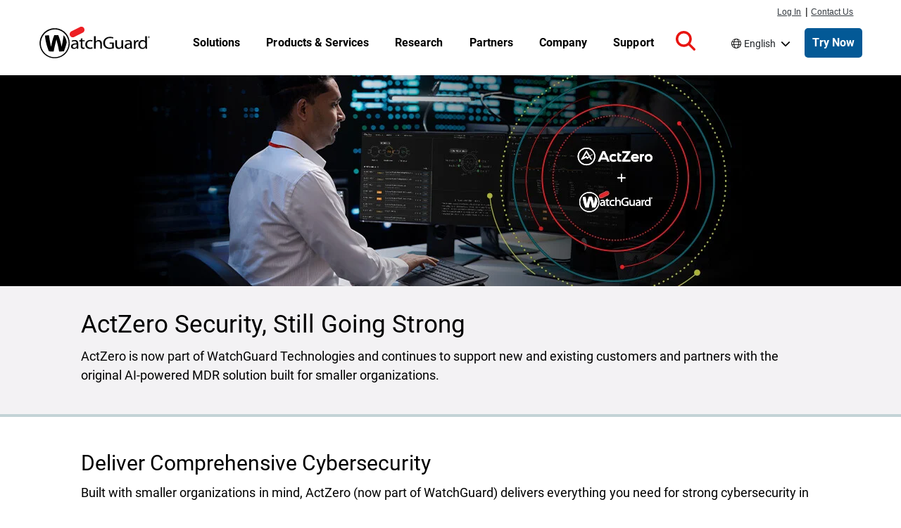

--- FILE ---
content_type: text/css
request_url: https://www.watchguard.com/sites/default/files/css/css_hVnZdybd5EedvPx6tbSbDJtjNrMMEa09q37J2d5Wios.css?delta=3&language=en&theme=watchguard&include=eJxtjksOhDAMQy_Uz5FGKY1KRWiqJAVx-6lmwbBgY1l-luXEbGoC_ZNApHJsnNF1ECgzXDVmGR0o_JMwWh-Jqq6YXWeiuzK9p9o2dXqp4R4TKLqj4qnxp2HnPAjdCbasZYDkWIgTkD9AKiRCfTLFxSo39WrX3C1PZtwbHG_kLJL9fdfvIBsafwGGq1sp
body_size: 25586
content:
/* @license GPL-2.0-or-later https://www.drupal.org/licensing/faq */
:focus{border:none;box-shadow:none!important;outline:2px solid #000}:focus-visible{box-shadow:none;outline-offset:0}.form-select:focus{border-color:var(--bs-border-color)}.visually-hidden.focusable:active,.visually-hidden.focusable:focus{clip:auto!important;height:auto!important;left:50%;margin:0!important;top:1px;width:auto!important}@media screen and (min-width:576px){.col-sm-9{flex:0 0 100%;max-width:100%}}@media screen and (min-width:768px){.col-sm-9{flex:0 0 75%;max-width:75%}}@media screen and (min-width:576px){.col-sm-3{flex:0 0 100%;max-width:100%}}@media screen and (min-width:768px){.col-sm-3{flex:0 0 25%;max-width:25%}}@media screen and (max-width:576px){.mt-xs-3{margin-top:1rem!important}.justify-content-xs-center{justify-content:center!important}}.bg-black{background-color:#000;color:#fff}.bg-dark{background-color:#000!important}.bg-gray-light{background-color:#eceef0;color:#000}.bg-danger,.bg-red{background-color:#e81410!important}.p-2rem{padding:2rem!important}.pt-2rem,.py-2rem{padding-top:2rem!important}.pe-2rem,.px-2rem{padding-right:2rem!important}.pb-2rem,.py-2rem{padding-bottom:2rem!important}.ps-2rem,.px-2rem{padding-left:2rem!important}.m-2rem{margin:2rem!important}.mt-2rem,.my-2rem{margin-top:2rem!important}@media screen and (min-width:768px){.mt-lg-2rem,.my-lg-2rem{margin-top:2rem!important}}.me-2rem,.mx-2rem{margin-right:2rem!important}.mb-2rem,.my-2rem{margin-bottom:2rem!important}@media screen and (min-width:768px){.mb-lg-2rem,.my-lg-2rem{margin-bottom:2rem!important}}.ms-2rem,.mx-2rem{margin-left:2rem!important}.gap-1rem{gap:1rem}.gap-2rem{gap:2rem}.gap-4rem{gap:4rem}.btn-link,a{text-decoration:none}.placeholder{background-color:transparent;cursor:auto!important;display:block;min-height:0;opacity:1;vertical-align:baseline}.row>.views-row{padding-left:0;padding-right:0}.accordion{--bs-accordion-btn-icon-transform:rotate(0);--bs-accordion-active-bg:transparent}.accordion-body{padding:0}.accordion-item{background-color:inherit;border:inherit;color:inherit}.accordion-button:after,.accordion-button:not(.collapsed):after{background-image:none}.accordion-button:not(.collapsed){box-shadow:none}.nav-link{color:#e81410}.nav-link:focus-visible{border:2px solid #000;box-shadow:none}.form-row{display:flex;flex-wrap:wrap;margin-left:-5px;margin-right:-5px}.form-row>.col{padding-left:5px;padding-right:5px}.row--auto>*{width:auto}.table>:not(caption)>*>*{background-color:inherit}textarea.form-control{height:auto}.form-check-input{border-color:#000}.form-check .form-check-input{float:none;position:absolute}.form-group{margin-bottom:1rem}hr{margin-left:auto;margin-right:auto}.pr-0{padding-right:0!important}.pr-1{padding-right:.25rem!important}.pr-2{padding-right:.5rem!important}.pr-3{padding-right:1rem!important}.pr-4{padding-right:1.5rem!important}.pr-5{padding-right:3rem!important}.pl-0{padding-left:0!important}.pl-1{padding-left:.25rem!important}.pl-2{padding-left:.5rem!important}.pl-3{padding-left:1rem!important}.pl-4{padding-left:1.5rem!important}.pl-5{padding-left:3rem!important}.mr-2{margin-right:.5rem!important}@media (min-width:992px){.me-lg-0{margin-right:0!important}}.text-left{text-align:left!important}[id*=purgethispage],nav.tabs{flex:1;max-width:-moz-fit-content;max-width:fit-content}.form-control:active,.form-control:focus,.form-control:focus-visible{border:2px solid #000;box-shadow:none}.card:focus{outline:none}.title-section{background-color:red;background-image:radial-gradient(circle at center bottom,#ca2e17,#a92516);background-repeat:no-repeat;padding:2.1428571429rem 0 2.5rem}.title-section .title{color:#fff;font-size:2.5714285714rem;font-weight:300;line-height:2.5714285714rem;margin:1.0714285714rem 0 .7142857143rem}.title-bar--remove-margin .node__content{margin-top:0}.col-lg-9 .container{width:100%}body:not(.user-logged-in) .messages-section{display:none}.container{padding:0 1.0714285714rem}.container>.container{padding:0}@media screen and (min-width:1200px){.container{max-width:100%;width:1200px}}.row{margin:0;width:100%}.feature-row{display:flex;flex-wrap:wrap}.feature-row-full>.feature-row{text-align:center}.feature-row-full>.feature-row>h3{color:#fff;margin:1rem auto}.d-grid{display:grid;display:-ms-grid}html{font-size:87.5%;letter-spacing:.001rem;scroll-padding-top:5.2142857143rem}body{background:#fff;line-height:24px}body,h1,h2,h3,h4,h5,h6{color:#000;font-family:Roboto,Arial,sans-serif}h1,h2,h3,h4,h5,h6{font-weight:400;margin-bottom:.7142857143rem}h1,h2,h3{margin-top:1.4285714286rem}h4,h5,h6{margin-top:.7142857143rem}h1{font-size:2.5rem}h2{font-size:2.1428571429rem}h3{font-size:1.7142857143rem}h4{font-size:1.2857142857rem}h5{font-size:1rem;font-weight:500}h6{font-size:.8571428571rem;font-weight:700}#main{margin-top:1rem}p{line-height:1.5;margin:0 0 .7142857143rem}hr{margin-bottom:1.4285714286rem;margin-top:1.4285714286rem}small{font-size:85%}h1 .small,h1 small,h2 .small,h2 small,h3 .small,h3 small{font-size:65%}pre{word-wrap:break-word;background-color:#f5f5f5;border:1px solid #ccc;border-radius:4px;display:block;font-family:Menlo,Monaco,Consolas,Liberation Mono,Courier New,monospace;font-size:.9285714286rem;line-height:1.428571429;margin:0 0 .7142857143rem;overflow-wrap:break-word;padding:.6785714286rem;white-space:pre-wrap;word-break:break-word}a{color:#e81410}a:hover{text-decoration:none}a:not(.btn):hover{color:#b32317}a:focus-visible{outline-color:#000}.red{color:#e81410}.bg-inverse{background:#000!important}.menu--account li a,.menu--main li a{color:#000}img{height:auto;max-width:100%}.image-center{margin:5px auto 0 10%!important}.pic{border-radius:2px;margin-bottom:10px;transition:all .2s linear 0s}.pic:hover{opacity:.7}.image-pad{padding:20px 30px}.site-name-slogan a{text-decoration:none}.align-center,.centered{text-align:center}.card-group img{height:auto;margin:0;width:100%}.card-group .field--type-image{margin:0}.red-divider{border-top:2px solid #e81410;margin:0 auto 1em;width:100%}.slick{width:100%}.slick>div{margin:0 15px}.carousel-dots{display:flex}.carousel-dots .slick-dots{margin:auto;padding-left:0;width:auto}.carousel-dots .slick-dots>li{background-position:50%;display:inline-block;float:none;margin:auto}.carousel-dots .slick-dots>li.slick-active{background-position:50%}.social-media-links i{padding:10px}label{line-height:1.2em;margin-bottom:0}.visually-hidden.focusable:active,.visually-hidden.focusable:focus{left:46%;position:absolute!important;z-index:10009}@media screen and (max-width:1199px){.hidden-md{display:none}}.margin-top--21{margin-top:1.5rem}.margin-bottom--28{margin-bottom:2rem}.left{justify-content:flex-start}.right{justify-content:flex-end}.text-black a{color:#000}.text-black a:active,.text-black a:focus,.text-black a:hover{color:grey}.main-content-wrapper .dark-background .field--name-field-subheadline,.main-content-wrapper .dark-background .field--name-field-title,.main-content-wrapper .dark-background div,.main-content-wrapper .dark-background h1,.main-content-wrapper .dark-background h2,.main-content-wrapper .dark-background h3,.main-content-wrapper .dark-background h4,.main-content-wrapper .dark-background h5,.main-content-wrapper .dark-background h6,.main-content-wrapper .dark-background li,.main-content-wrapper .dark-background p,.main-content-wrapper .dark-background span{color:#fff}#header{background-color:#fff;display:flex;height:5.2142857143rem;max-width:100vw;position:fixed;transition:margin .1s ease;width:100%;z-index:9999}@media screen and (min-width:992px){#header{top:1.7142857143rem}}@media screen and (max-width:991px){#header{margin-top:0!important}}.scrolled #header{border-bottom:1px solid #eceef0}#header .region-masthead{display:flex;height:100%;z-index:inherit}#header .navbar-brand{align-items:center;display:flex;margin:auto;max-width:12.1428571429rem}@media screen and (min-width:992px){#header .navbar-brand{min-width:11.8571428571rem}}#header .navbar-brand .site-branding__logo{height:45px;width:159px}@media screen and (min-width:992px){#header .navbar-brand{margin:auto 0}}body.maintenance-page #header{display:none}#page-wrapper{position:relative;z-index:499}.main-content-wrapper{padding-top:5.2142857143rem}@media screen and (min-width:992px){.main-content-wrapper{padding-top:6.9285714286rem}}#primary_login ul{float:right;font-family:Helvetica Neue,Helvetica,Arial,sans-serif;list-style:none;margin:0;padding:0;position:relative}@media screen and (min-width:992px){#primary_login ul{min-width:6.9285714286rem;padding-top:.5rem}}#primary_login ul a{color:#343a40;display:block;font-size:.8571428571rem;line-height:.8571428571rem;padding:0;text-decoration:underline}#primary_login ul a:hover{text-decoration:none}#primary_login ul li{float:left;line-height:.7142857143rem;margin:0;padding:0 .1428571429rem;position:relative}#primary_login #nav-contact,#primary_login #nav-login,#primary_login #nav-pipe{margin-top:.2rem}#primary_login #nav-login{margin-right:2px}.sitewide-alert.alert{color:#000;margin-bottom:0}.sitewide-alert.alert .fa-circle-exclamation{font-size:2.8571428571rem}.sitewide-alert.alert:before{display:none}.sitewide-alert.alert .field--name-message p:first-child{display:inline}.sitewide-alert.alert a{color:#035996;font-weight:500}.sitewide-alert.alert a:after{content:">";left:.4rem;position:relative}.sitewide-alert.alert a:not(.btn):hover{color:#002663}.sitewide-alert.alert a:not(.btn):hover:after{left:.9rem}.node--type-footer a:focus{outline:2px solid #fff}.site-footer__top{background:#000;color:#bcc1c5;position:relative}.site-footer__top--inside{flex-wrap:wrap}.site-footer__top--inside.container{padding:1.4285714286rem 0}.site-footer__top .nav{display:block;margin-left:0}.site-footer__top .block--footer_top{padding:.7142857143rem .7142857143rem .7857142857rem 0}@media (pointer:fine){.site-footer__top .block--footer_top{padding:0 .7142857143rem .2857142857rem 0}}.site-footer__top .block--footer_top .social-media{display:flex}.site-footer__top .block--footer_top .social-media a{color:#bcc1c5;margin-right:1.0714285714rem}.site-footer__top .block--footer_top .social-media a:hover{color:#858e96}.site-footer__top .block--footer_top .social-media a svg{height:1.7857142857rem}.site-footer__top .navigation .nav-item{list-style:none outside none}.site-footer__top .navigation .nav-item .nav-link,.site-footer__top .navigation .nav-item .topnav--link__url{color:#bcc1c5;margin-right:.3571428571rem;padding:.7142857143rem .7142857143rem .7857142857rem 0}@media (pointer:fine){.site-footer__top .navigation .nav-item .nav-link,.site-footer__top .navigation .nav-item .topnav--link__url{padding:0 .7142857143rem .2857142857rem 0}}.site-footer__top .navigation .nav-item .nav-link:hover,.site-footer__top .navigation .nav-item .topnav--link__url:hover{color:#858e96;text-decoration:underline}.site-footer__bottom{display:flex;margin-bottom:2rem;min-height:5.0714285714rem}.site-footer__bottom--inside{display:flex;flex-wrap:wrap}@media screen and (min-width:768px){.site-footer__bottom .region-footer-bottom{grid-template-columns:1fr repeat(3,auto) 1fr}}.site-footer__bottom .block{display:flex;padding:0}.site-footer__bottom .block-copyright-block{color:#000;margin:auto 0;padding:0}.site-footer__bottom .block-copyright-block p{margin-top:.2142857143rem}.site-footer__spacer-top{padding-bottom:3.5714285714rem}.body--node--type-product-detail .site-footer__spacer-top,.body--node--type-product-feature .site-footer__spacer-top,.body--node--type-threat-detail .site-footer__spacer-top{padding-bottom:0}.language-switcher-language-url .contextual{right:auto;top:1.5rem}.language-switcher-language-url .dropdown-menu{background:#fff;border:0;border-radius:5px;box-shadow:0 2px 8px 0 rgba(6,11,53,.1);padding:1rem 2rem;width:20rem}.language-switcher-language-url .language-link-wrapper{width:50%}.language-switcher-language-url .language-link{color:#000;line-height:2.3076923077}.language-switcher-language-url .dropdown-toggle:before{color:#000;content:"\f0ac";display:inline-block;font:var(--fa-font-solid);font-size:inherit;font-weight:900;font:var(--fa-font-light);padding:0 .3rem 0 0}.language-switcher-language-url .dropdown .dropdown-toggle:after{border:none;color:#000;content:"\f078";display:inline-block;font:var(--fa-font-solid);font-size:inherit;font-weight:900;padding:0 .3rem 0 .5rem;transform-origin:57% 50%;vertical-align:baseline}.language-switcher-language-url .dropdown.show .dropdown-toggle:after{position:static;transform:rotate(180deg)}.language-switcher-language-url .dropdown-toggle:hover,.language-switcher-language-url .dropdown-toggle:hover:before,.language-switcher-language-url .language-link:hover{color:#858e96}.language-switcher-language-url .dropdown-toggle:hover,.language-switcher-language-url .language-link:hover{text-decoration:underline}.language-switcher-language-url .dropdown .dropdown-toggle{border:none}.language-switcher-language-url .dropdown .dropdown-toggle:focus{border:none;box-shadow:0 0 0 2px #000}#navbar-top{padding:0 1rem}#navbar-top.navbar-dark .nav-link:focus,#navbar-top.navbar-dark .nav-link:hover{color:hsla(0,0%,100%,.75)}#navbar-top.navbar-dark .nav-link{color:#000}#navbar-main.navbar-light .nav-link:focus,#navbar-main.navbar-light .nav-link:hover{color:#666}#navbar-main.navbar-light .nav-link{color:#000}.navbar-light .navbar-nav .nav-link{border-bottom:1px solid #000;color:#000;font-weight:700;padding-bottom:1px;width:-moz-fit-content;width:fit-content}.navbar-brand{margin:1rem 0}.navbar-brand img{height:auto;max-height:3.2142857143rem;width:100%}.navbar-expand-lg .navbar-nav .nav-link{padding:0}.navbar-expand-lg .navbar-nav .dropdown-menu{background-color:#eee;border:none;font-size:15px;position:static}@media (min-width:992px){.navbar-expand-lg .navbar-collapse{justify-content:space-evenly}}.dropdown-item{padding:0}.dropdown-item a{color:#000}.dropdown-item a:hover .dropdown-item:focus{background-color:#eee;color:#666;text-decoration:none}.navbar-nav .col-4{padding-left:0}@media (max-width:33.9em){.navbar-toggleable-xs .navbar-nav .nav-item+.nav-item,.navbar-toggleable-xs.collapse.in .navbar-nav .nav-item{float:none;margin-left:0}}@media (max-width:47.9em){.navbar-toggleable-sm .navbar-nav .nav-item+.nav-item,.navbar-toggleable-xs.collapse.in .navbar-nav .nav-item{float:none;margin-left:0}}.views-exposed-form .btn{border-radius:.1428571429rem}.views-exposed-form #edit-reset{background:#fff;border:1px solid #e81410;color:#e81410!important}.views-exposed-form #edit-reset:hover{border:1px solid #b32317;color:#b32317!important}.dropdown-toggle{display:flex}.dropdown-toggle:after{margin:auto}.js .dropbutton-widget{background-color:#fff;border:1px solid #ccc}.js .dropbutton-widget:hover{border-color:#b3b5b5}.dropbutton .dropbutton-action>*{padding:.1em .5em}.dropbutton .secondary-action{border-top:1px solid #e8e8e8}.dropbutton-multiple .dropbutton{border-right:1px solid #e8e8e8}.dropbutton-multiple .dropbutton .dropbutton-action>*{margin-right:.25em}[dir=rtl] .dropbutton-multiple .dropbutton{border-left:1px solid #e8e8e8;border-right:0}[dir=rtl] .dropbutton-multiple .dropbutton .dropbutton-action>*{margin-left:.25em;margin-right:0}#section-tagline a.button.line-color{background:#fff!important;border:1px solid #e81410!important;color:#e81410!important;font-size:16px;font-weight:500;padding:10px 15px}#section-tagline a.button.line-color:active,#section-tagline a.button.line-color:focus,#section-tagline a.button.line-color:focus-visible,#section-tagline a.button.line-color:hover{background:#fff!important;border:1px solid #b32317!important;color:#b32317!important;text-decoration:none!important}.wgrd-shortcodes-button{border-radius:2px}.wgrd-shortcodes-button.btn-link{background-color:#e81410;color:#fff;font-weight:500;padding:.5714285714rem .7142857143rem;transition:all .2s ease-in-out}.wgrd-shortcodes-button.btn-link:active,.wgrd-shortcodes-button.btn-link:focus,.wgrd-shortcodes-button.btn-link:focus-visible,.wgrd-shortcodes-button.btn-link:hover{background-color:#b32317;color:#fff!important;text-decoration:none}.wgrd-shortcodes-button.line-color-blue{background:none repeat scroll 0 0 #fff;border:1px solid #035996;color:#035996}.wgrd-shortcodes-button.line-color-blue:active,.wgrd-shortcodes-button.line-color-blue:focus,.wgrd-shortcodes-button.line-color-blue:focus-visible,.wgrd-shortcodes-button.line-color-blue:hover{background:none repeat scroll 0 0 #fff;border:1px solid #002663;color:#002663!important}.wgrd-shortcodes-button.line-color{background-color:#fff;border:1px solid #e81410;color:#e81410!important;font-weight:500}.wgrd-shortcodes-button.line-color:active,.wgrd-shortcodes-button.line-color:focus,.wgrd-shortcodes-button.line-color:focus-visible,.wgrd-shortcodes-button.line-color:hover{background:none repeat scroll 0 0 #fff!important;border:1px solid #b32317;color:#b32317!important;text-decoration:none}.mktoButton{background-color:#e81410!important;background-image:none!important;border:1px solid #e81410!important;border-radius:3px!important;box-shadow:none!important;color:#fff!important;display:block;font-family:Roboto,Arial,sans-serif!important;font-size:1rem!important;font-style:normal!important;font-weight:700!important;margin:0 auto 1.0714285714rem!important;padding:.7142857143rem!important;width:10.7142857143rem!important}.mktoButton.focus,.mktoButton:focus,.mktoButton:focus-visible{outline:2px solid #000}.block-purge-ui .btn-primary{border-radius:2px!important;margin-top:0;text-transform:none;width:100%}.block-purge-ui .btn-primary:active,.block-purge-ui .btn-primary:focus,.block-purge-ui .btn-primary:focus-visible,.block-purge-ui .btn-primary:hover{background-color:#b32317!important}.icon-help{background:url(/themes/custom/watchguard/images/help.png) 0 50% no-repeat;padding:1px 0 1px 1.5rem}[dir=rtl] .icon-help{background-position:100% 50%;padding:1px 1.5rem 1px 0}.fa-icon{color:#e81410;font-size:1.2em}.fa-style-lg{color:#e81410;font-size:3rem}.icon:before{-webkit-font-smoothing:antialiased;display:inline-block;font-style:normal;font-variant:normal;text-rendering:auto}.feed-icon{background:url(/themes/custom/watchguard/images/feed.svg) no-repeat;display:block;height:1rem;overflow:hidden;text-indent:-9999px;width:1rem}ol,ul{margin-left:2rem;padding-left:2rem}ol li::marker,ul li::marker{color:#e81410}ol ol li,ul ol li{list-style-image:none!important}ol ol,ol ul,ul ol,ul ul{margin-top:.5rem}input[type=email],input[type=password],input[type=search],input[type=tel],input[type=text],input[type=url],select,textarea{background:#eaeaea;border:1px solid #eceef0;border-radius:2px;color:#000;display:block;font-size:1rem;height:calc(2.25rem + 2px);margin:0;max-width:100%;outline:none;padding:.1428571429rem .2142857143rem}.form-required:after{color:#e81410;content:"*";display:inline-block;margin:0 .3em}.form-control{padding:.35rem .5rem}input[type=text]::-moz-placeholder{color:var(--bs-secondary-color);font-family:Verdana,Helvetica,Arial,sans-serif}input[type=text]::placeholder{color:var(--bs-secondary-color);font-family:Verdana,Helvetica,Arial,sans-serif}.form-check{margin-bottom:.5rem;padding-left:0}.region-search{background:#929292;padding:1rem 0;position:fixed;top:5.2142857143rem;width:100%;z-index:10000}@media screen and (min-width:992px){.region-search{top:6.9285714286rem}.scrolled .region-search{top:5.2142857143rem}}.region-search .block-search-form-block,.region-search--internal{margin:auto}.region-search .search-block-form{align-items:center;box-sizing:content-box;display:flex;flex-wrap:nowrap;margin:auto;width:55.7142857143rem}@media screen and (max-width:992px){.region-search .search-block-form{width:90vw}}.region-search .search--icon{fill:#fff;max-height:1.4285714286rem;pointer-events:none;position:absolute;right:-2.1428571429rem;top:.8571428571rem;z-index:9995}.region-search .form-type-search{flex:1 1 52.8571428571rem;margin:0;max-width:52.8571428571rem;min-width:0;padding:0;width:100%}@media screen and (max-width:992px){.region-search .form-type-search{margin:0;max-width:none;width:85%}}.region-search .form-actions{flex:0 0 auto;margin:auto 0;padding:0}.region-search .form-control{border-radius:0!important;color:#000;font-size:1.5rem;font-weight:400;width:100%!important}.region-search .form-control:-moz-placeholder,.region-search .form-control:-ms-input-placeholder,.region-search .form-control::-moz-placeholder,.region-search .form-control::-webkit-input-placeholder,.region-search .form-control::placeholder{font-size:1.5rem;font-weight:300}.region-search .form-control--wrapper{position:relative}.region-search .form-search{border:.4285714286rem solid transparent;height:3rem}.region-search .form-submit{background-color:#e81410;border:none;height:3rem;padding:.3571428571rem 1.4285714286rem;position:relative;z-index:9994}.region-search .form-submit:focus,.region-search .form-submit:hover{background-color:#b32317;border:none!important}.region-search.search--open{display:block}@media print{#header{position:relative}.break-before{page-break-before:always}.avoid-break{-moz-column-break-inside:avoid;break-inside:avoid}.embeddedServiceHelpButton,.optanon-alert-box-wrapper{display:none!important}.title-section{background:none}.title-section .title{color:#000}}.main-content--container.titlebar-margin,.titlebar--margin{margin-top:1.7857142857rem}@media screen and (min-width:768px){.main-content--container.titlebar-margin,.titlebar--margin{margin-top:3.5714285714rem}}.first-header--margin{margin-top:0}.main-content--container,.main-content--inside.col-12{padding:0}.main-content--container.container .main-content--inside.col-12{padding:0 1.0714285714rem}@media screen and (max-width:767px){.main-content--inside.col-lg-9.sidebar-active.col-md-9{margin-bottom:3.5714285714rem}}@media screen and (max-width:991px){.main-content--inside.col-lg-9.sidebar-active.col-lg-9{margin-bottom:3.5714285714rem}}.node__content{font-size:1rem}.node .row img{height:auto;max-width:100%}.node__title--h3{font-size:1.7142857143rem}.box-.align-center{text-align:center}.box-.align-center .box-title{margin:2.1428571429rem 2.1428571429rem 0}.box-.align-center .box-content{margin:.7142857143rem 2.1428571429rem;text-align:center}.box-title{font-size:1.7142857143rem;font-weight:300}.page-basic__contained .node--type-page.node--view-mode-full .field--name-body .col-lg-3>h2:first-of-type,.page-basic__contained .node--type-page.node--view-mode-full .field--name-body .col-lg-3>h3:first-of-type,.page-basic__contained .node--type-page.node--view-mode-full .field--name-body .col-lg-9>h2:first-of-type,.page-basic__contained .node--type-page.node--view-mode-full .field--name-body .col-lg-9>h3:first-of-type,.page-basic__contained .node--type-page.node--view-mode-full .field--name-body>h2:first-of-type,.page-basic__contained .node--type-page.node--view-mode-full .field--name-body>h3:first-of-type,.page-basic__contained .node--type-page.node--view-mode-full .node__content{margin-top:0}@media screen and (min-width:576px){.container{max-width:100%}}@media screen and (min-width:768px){.container{padding-left:1.0714285714rem;padding-right:1.0714285714rem;width:53.5714285714rem}}@media screen and (min-width:992px){.container{width:69.2857142857rem}}@media screen and (min-width:1200px){.container{width:85.7142857143rem}}.containment__main,.page-basic__contained .main-content--container{margin-left:auto;margin-right:auto;padding:0}.containment__main .main-content--inside.col-12,.page-basic__contained .main-content--container .main-content--inside.col-12{padding:0}@media screen and (min-width:768px){.containment__main .main-content--inside.col-12.sidebar-active.col-md-9,.page-basic__contained .main-content--container .main-content--inside.col-12.sidebar-active.col-md-9{padding-right:1.0714285714rem}}@media screen and (min-width:992px){.containment__main .main-content--inside.col-12.sidebar-active.col-lg-9,.page-basic__contained .main-content--container .main-content--inside.col-12.sidebar-active.col-lg-9{padding-right:1.0714285714rem}}@media screen and (min-width:576px){.containment__main,.page-basic__contained .main-content--container{flex:0 0 100%;max-width:100%}}@media screen and (min-width:768px){.containment__main,.page-basic__contained .main-content--container{width:54.8571428571rem}}@media screen and (min-width:992px){.containment__main,.page-basic__contained .main-content--container{width:70.8571428571rem}}@media screen and (min-width:1200px){.containment__main,.page-basic__contained .main-content--container{max-width:100%;width:85.7142857143rem}}.containment__inside{padding:0 1.0714285714rem}.containment__sidebar-col{margin-bottom:3.5rem;padding:0 0 0 1.0714285714rem}@media screen and (min-width:992px){.containment__sidebar-col{width:25%}}.containment__sidebar-col3lg{padding:0 0 0 1.0714285714rem}@media screen and (max-width:991px){.containment__sidebar-col3lg{margin-left:auto;margin-right:auto;padding-left:0;width:auto}}@media screen and (min-width:992px){.containment__sidebar-col3lg{width:25%}}.containment__sidebar-col3lg .region-sidebar-right{margin-top:0}@media screen and (min-width:576px){.containment__sidebar-col3lg .region-sidebar-right{display:block}}.containment__inside-full{margin:0 auto;max-width:68.5714285714rem;padding:0 1.5rem}.containment__1160{max-width:82.8571428571rem}.containment__980{margin:auto;max-width:77.1428571429rem}.active.btn-danger,.btn-danger:active,.btn-danger:focus,.btn-danger:hover,.danger__hover,.open .dropdown-toggle.btn-danger{background-color:#b32317;border-color:#ac2925;color:#fff}.block-purge-ui .btn-primary,.btn,.btn-outline,.btn-primary,.btn-red,.ui-button.btn{border:1px solid transparent;border-radius:4px;cursor:pointer;display:inline-block;font-size:1rem;font-weight:400;line-height:1.428571429;margin-bottom:0;padding:.4285714286rem .8571428571rem;text-align:center;-webkit-user-select:none;-moz-user-select:none;-o-user-select:none;user-select:none;vertical-align:middle;white-space:nowrap}.btn-outline:focus,.btn-primary:focus,.btn-red:focus,.btn:focus,.focus.btn,.focus.btn-outline,.focus.btn-primary,.focus.btn-red{border:1px solid transparent!important;box-shadow:none!important}.btn-outline:focus-visible,.btn-primary:focus-visible,.btn-red:focus-visible,.btn:focus-visible{box-shadow:none;outline:2px solid #000}.block-purge-ui .btn-primary>i,.btn-outline>i,.btn-primary>i,.btn-red>i,.btn>i,.ui-button.btn>i{padding-right:.5rem}.dark-background .btn:focus,.dark-background .btn:focus-visible,.dark-background .focus.btn{outline:2px solid #fff}.block-purge-ui .btn-primary,.btn-primary,.btn-red,.ui-button.btn{background-color:#e81410;border:1px solid #e81410;border-radius:2px;color:#fff!important;font-weight:500}.active.btn-primary,.active.btn-red,.btn-primary:active,.btn-primary:focus,.btn-primary:hover,.btn-red:active,.btn-red:focus,.btn-red:hover,.ui-button.active.btn,.ui-button.btn:active,.ui-button.btn:focus,.ui-button.btn:hover{background-color:#b32317;border-color:#b32317;box-shadow:none;font-weight:500}.btn-primary:disabled,.btn-red:disabled,.disabled.btn-primary,.disabled.btn-red,.ui-button.btn:disabled,.ui-button.disabled.btn{background-color:#ccc;border-color:#ccc}.btn-danger{background-color:#d9534f;border-color:#d43f3a}.active.btn-danger,.btn-danger:active,.btn-danger:focus,.btn-danger:hover{border-color:transparent;box-shadow:none}.btn-outline{background:#fff;border:1px solid #e81410;color:#e81410!important;font-weight:500}.btn-outline:hover{background:#b32317;color:#fff!important}ol.heading-list,ul.heading-list{margin-left:0}ol.heading-list>li,ul.heading-list>li{font-size:1.6428571429rem;margin-top:1rem}ol.heading-list ol,ol.heading-list ul,ul.heading-list ol,ul.heading-list ul{margin-left:0}ol.heading-list ol>li,ol.heading-list ul>li,ul.heading-list ol>li,ul.heading-list ul>li{font-size:medium;margin-top:0}.wgrd-toggle{cursor:pointer}.wgrd-toggle .inner>div{display:none}.wgrd-toggle .wgrd-toggle-target{z-index:2}.wgrd-toggle .fa-caret-down,.wgrd-toggle button:not(.collapsed) .fa-caret-right,.wgrd-toggle.wgrd-toggle--show .fa-caret-right{display:none}.wgrd-toggle button:not(.collapsed) .fa-caret-down,.wgrd-toggle.wgrd-toggle--show .fa-caret-down{display:inline}.wgrd-toggle button:not(.collapsed) .inner>div,.wgrd-toggle.wgrd-toggle--show .inner>div{display:block}.link--arrow__red a:after{color:#e81410}.link--arrow a:not(.no-arrow):after,.link--arrow--embedded:after{content:">";left:.4rem;position:relative}.link--arrow a:not(.no-arrow):hover:after,.link--arrow--embedded:hover:after{left:.9rem;position:relative}.link--arrow-reverse a:not(.no-arrow),.link--arrow-reverse--embedded{padding-left:1rem}.link--arrow-reverse a:not(.no-arrow):before,.link--arrow-reverse--embedded:before{content:"<";position:relative;right:.4rem}.link--arrow-reverse a:not(.no-arrow):hover:before,.link--arrow-reverse--embedded:hover:before{position:relative;right:.9rem}.overlay h3{color:#000;font-size:2.1428571429rem;font-weight:500}.overlay p{color:#000;font-size:1.5rem;line-height:1.3;margin:0 auto;max-width:80rem;padding-bottom:1.0714285714rem;text-align:center}.overlay p a{font-style:italic;font-weight:500}.intro--page{font-size:1.3rem;margin:1rem auto 2rem;max-width:75rem;text-align:center}@media only screen and (max-width:1201px){.intro--page{padding:0 2rem}}
@media screen and (min-width:576px){.route-view_node_search .main-content-wrapper .main-content--container,.view-id-featured_news .view-content,.view-id-news .view-content{max-width:100%}}@media screen and (min-width:768px){.route-view_node_search .main-content-wrapper .main-content--container,.view-id-featured_news .view-content,.view-id-news .view-content{padding-left:1.0714285714rem;padding-right:1.0714285714rem;width:53.5714285714rem}}@media screen and (min-width:992px){.route-view_node_search .main-content-wrapper .main-content--container,.view-id-featured_news .view-content,.view-id-news .view-content{width:69.2857142857rem}}@media screen and (min-width:1200px){.route-view_node_search .main-content-wrapper .main-content--container,.view-id-featured_news .view-content,.view-id-news .view-content{width:85.7142857143rem}}.page-basic__contained .main-content--container,.route-view .main-content--container.container,.route-webform .main-content--container,.ui-widget.ui-widget-content .main-content--container,.view-technology-partner-list .main-content--container{margin-left:auto;margin-right:auto;padding:0}.page-basic__contained .main-content--container .main-content--inside.col-12,.route-view .main-content--container.container .main-content--inside.col-12,.route-webform .main-content--container .main-content--inside.col-12,.ui-widget.ui-widget-content .main-content--container .main-content--inside.col-12,.view-technology-partner-list .main-content--container .main-content--inside.col-12{padding:0}@media screen and (min-width:768px){.page-basic__contained .main-content--container .main-content--inside.col-12.sidebar-active.col-md-9,.route-view .main-content--container.container .main-content--inside.col-12.sidebar-active.col-md-9,.route-webform .main-content--container .main-content--inside.col-12.sidebar-active.col-md-9,.ui-widget.ui-widget-content .main-content--container .main-content--inside.col-12.sidebar-active.col-md-9,.view-technology-partner-list .main-content--container .main-content--inside.col-12.sidebar-active.col-md-9{padding-right:1.0714285714rem}}@media screen and (min-width:992px){.page-basic__contained .main-content--container .main-content--inside.col-12.sidebar-active.col-lg-9,.route-view .main-content--container.container .main-content--inside.col-12.sidebar-active.col-lg-9,.route-webform .main-content--container .main-content--inside.col-12.sidebar-active.col-lg-9,.ui-widget.ui-widget-content .main-content--container .main-content--inside.col-12.sidebar-active.col-lg-9,.view-technology-partner-list .main-content--container .main-content--inside.col-12.sidebar-active.col-lg-9{padding-right:1.0714285714rem}}@media screen and (min-width:576px){.page-basic__contained .main-content--container,.route-view .main-content--container.container,.route-webform .main-content--container,.ui-widget.ui-widget-content .main-content--container,.view-technology-partner-list .main-content--container{flex:0 0 100%;max-width:100%}}@media screen and (min-width:768px){.page-basic__contained .main-content--container,.route-view .main-content--container.container,.route-webform .main-content--container,.ui-widget.ui-widget-content .main-content--container,.view-technology-partner-list .main-content--container{width:54.8571428571rem}}@media screen and (min-width:992px){.page-basic__contained .main-content--container,.route-view .main-content--container.container,.route-webform .main-content--container,.ui-widget.ui-widget-content .main-content--container,.view-technology-partner-list .main-content--container{width:70.8571428571rem}}@media screen and (min-width:1200px){.page-basic__contained .main-content--container,.route-view .main-content--container.container,.route-webform .main-content--container,.ui-widget.ui-widget-content .main-content--container,.view-technology-partner-list .main-content--container{max-width:100%;width:85.7142857143rem}}.route-view .main-content--inside.sidebar-active+.col-lg-3{padding:0 0 0 1.0714285714rem}@media screen and (max-width:991px){.route-view .main-content--inside.sidebar-active+.col-lg-3{margin-left:auto;margin-right:auto;padding-left:0;width:auto}}@media screen and (min-width:992px){.route-view .main-content--inside.sidebar-active+.col-lg-3{width:25%}}.route-view .main-content--inside.sidebar-active+.col-lg-3 .region-sidebar-right{margin-top:0}@media screen and (min-width:576px){.route-view .main-content--inside.sidebar-active+.col-lg-3 .region-sidebar-right{display:block}}.body--node--type-campaign-page .cta #register-please,.body--node--type-campaign-page .cta .gate{max-width:82.8571428571rem}.node--view-mode-tile .registration-link a,.page__evaluation form#mktoForm_2268 button.mktoButton,.page__evaluation form#mktoForm_2268 button.mktoButton:active,.page__evaluation form#mktoForm_2268 button.mktoButton:hover,.paragraph--type--accordion-callout .accordion .accordion-item .btn-accordion,.paragraph--type--asset-quote-callout .field--name-field-cta-link{border:1px solid transparent;border-radius:4px;cursor:pointer;display:inline-block;font-size:1rem;font-weight:400;line-height:1.428571429;margin-bottom:0;padding:.4285714286rem .8571428571rem;text-align:center;-webkit-user-select:none;-moz-user-select:none;-o-user-select:none;user-select:none;vertical-align:middle;white-space:nowrap}.node--view-mode-tile .registration-link a.focus,.node--view-mode-tile .registration-link a:focus,.page__evaluation form#mktoForm_2268 button.focus.mktoButton,.page__evaluation form#mktoForm_2268 button.mktoButton:focus,.paragraph--type--accordion-callout .accordion .accordion-item .btn-accordion:focus,.paragraph--type--accordion-callout .accordion .accordion-item .focus.btn-accordion,.paragraph--type--asset-quote-callout .field--name-field-cta-link:focus,.paragraph--type--asset-quote-callout .focus.field--name-field-cta-link{border:1px solid transparent!important;box-shadow:none!important}.node--view-mode-tile .registration-link a:focus-visible,.page__evaluation form#mktoForm_2268 button.mktoButton:focus-visible,.paragraph--type--accordion-callout .accordion .accordion-item .btn-accordion:focus-visible,.paragraph--type--asset-quote-callout .field--name-field-cta-link:focus-visible{box-shadow:none;outline:2px solid #000}.node--view-mode-tile .registration-link a>i,.page__evaluation form#mktoForm_2268 button.mktoButton:active>i,.page__evaluation form#mktoForm_2268 button.mktoButton:hover>i,.page__evaluation form#mktoForm_2268 button.mktoButton>i,.paragraph--type--accordion-callout .accordion .accordion-item .btn-accordion>i,.paragraph--type--asset-quote-callout .field--name-field-cta-link>i{padding-right:.5rem}.page__evaluation form#mktoForm_2268 button.mktoButton,.page__evaluation form#mktoForm_2268 button.mktoButton:active,.page__evaluation form#mktoForm_2268 button.mktoButton:hover,.paragraph--type--asset-quote-callout .field--name-field-cta-link{background-color:#e81410;border:1px solid #e81410;border-radius:2px;color:#fff!important;font-weight:500}.page__evaluation form#mktoForm_2268 button.active.mktoButton,.page__evaluation form#mktoForm_2268 button.mktoButton:active,.page__evaluation form#mktoForm_2268 button.mktoButton:focus,.page__evaluation form#mktoForm_2268 button.mktoButton:hover,.paragraph--type--asset-quote-callout .active.field--name-field-cta-link,.paragraph--type--asset-quote-callout .field--name-field-cta-link:active,.paragraph--type--asset-quote-callout .field--name-field-cta-link:focus,.paragraph--type--asset-quote-callout .field--name-field-cta-link:hover{background-color:#b32317;border-color:#b32317;box-shadow:none;font-weight:500}.page__evaluation form#mktoForm_2268 button.disabled.mktoButton,.page__evaluation form#mktoForm_2268 button.mktoButton:disabled,.paragraph--type--asset-quote-callout .disabled.field--name-field-cta-link,.paragraph--type--asset-quote-callout .field--name-field-cta-link:disabled{background-color:#ccc;border-color:#ccc}.node--view-mode-tile .registration-link a{background:#fff;border:1px solid #e81410;color:#e81410!important;font-weight:500}.node--view-mode-tile .registration-link a:hover{background:#b32317;color:#fff!important}.paragraph--type--accordion-callout .accordion .accordion-item .btn-accordion{border-radius:0;border-top:2px solid #e81410;color:#2d3237;display:flex;font-size:1.7142857143rem;padding:1.2857142857rem .7142857143rem 1rem .8571428571rem;text-align:left;text-decoration:none;white-space:normal;width:100%}.paragraph--type--accordion-callout .accordion .accordion-item .btn-accordion:hover:after{position:relative;top:.2rem}.paragraph--type--accordion-callout .accordion .accordion-item .btn-accordion:after{color:#e81410;content:"\f077";display:inline-block;font:var(--fa-font-solid);font-size:1.3rem;font-weight:900;margin-top:.5rem;padding:0 .3rem 0 0;text-rendering:auto;transform-origin:40% 30%;transition:all .25s linear}@supports (-moz-appearance:none){.paragraph--type--accordion-callout .accordion .accordion-item .btn-accordion:after{transform-origin:40% 35%}}.paragraph--type--accordion-callout .accordion .accordion-item .collapsed.btn-accordion{border-radius:0;border-top:1px solid #e6e6e6;box-shadow:none}.paragraph--type--accordion-callout .accordion .accordion-item .collapsed.btn-accordion:after{transform:rotate(180deg)}.body--node--type-press-release .node--type-press-release.node--view-mode-full .node__content .field--name-body h2{font-size:1.9rem;line-height:1.3}.body--node--type-press-release .node--type-press-release.node--view-mode-full .node__content .field--name-body h3{font-size:1.6428571429rem;line-height:1.2}.body--node--type-press-release .node--type-press-release.node--view-mode-full .node__content .field--name-body h4{font-size:1.5rem}.down-arrow-blue:after{border:2.1428571429rem solid transparent;border-top-color:#035996;content:" ";height:0;left:calc(50% - 30px);pointer-events:none;position:absolute;top:99%;width:0}.paragraph--type--large-photo-dropdown-menu{font-size:1.3rem;line-height:1.7;padding-bottom:2rem}.paragraph--type--large-photo-dropdown-menu .node__title{margin-top:0}.paragraph--type--large-photo-dropdown-menu .field--name-field-large-photo{margin-top:2rem}@media screen and (min-width:768px){.paragraph--type--large-photo-dropdown-menu .field--name-field-large-photo{min-width:40%}}.dropdown-menu--red .item-list a:after{border:none;color:#666;content:"\f054";font:var(--fa-font-solid);font-size:.8rem;font-weight:600;margin:1px 0 0;padding:0 .3rem 0 .4rem;position:relative}.dropdown-menu--red .item-list a:hover{color:#b32317}.dropdown-menu--red .item-list a:hover:after{color:#b32317;left:.5rem}.paragraph--type--large-photo .inner h2,.paragraph--type--large-photo .inner h3,.paragraph--type--large-photo-dropdown-menu h2,.paragraph--type--large-photo-dropdown-menu h3{font-size:2.2rem;font-weight:700;line-height:1.3}.view-awards .view-filters form,.view-awards .view-filters form .form-row{width:100%}.view-awards .view-filters form .form-row .form-item-blog-topic,.view-awards .view-filters form .form-row .form-item-category,.view-awards .view-filters form .form-row .form-item-tags,.view-awards .view-filters form .form-row .form-item-type{padding:1.4285714286rem;text-align:center}.view-awards .view-filters form .form-row .form-item-blog-topic:not(:has(.select-wrapper,[id^=edit-category])),.view-awards .view-filters form .form-row .form-item-category:not(:has(.select-wrapper,[id^=edit-category])),.view-awards .view-filters form .form-row .form-item-tags:not(:has(.select-wrapper,[id^=edit-category])),.view-awards .view-filters form .form-row .form-item-type:not(:has(.select-wrapper,[id^=edit-category])){position:relative}.view-awards .view-filters form .form-row .form-item-blog-topic:not(:has(.select-wrapper,[id^=edit-category])):after,.view-awards .view-filters form .form-row .form-item-category:not(:has(.select-wrapper,[id^=edit-category])):after,.view-awards .view-filters form .form-row .form-item-tags:not(:has(.select-wrapper,[id^=edit-category])):after,.view-awards .view-filters form .form-row .form-item-type:not(:has(.select-wrapper,[id^=edit-category])):after{border-bottom:2px solid #e81410;border-right:2px solid #e81410;content:"";height:8px;pointer-events:none;position:absolute;right:1rem;top:47%;transform:translateY(-50%) rotate(45deg);width:8px;z-index:1}.view-awards .view-filters form .form-row .form-item-blog-topic .select-wrapper,.view-awards .view-filters form .form-row .form-item-category .select-wrapper,.view-awards .view-filters form .form-row .form-item-tags .select-wrapper,.view-awards .view-filters form .form-row .form-item-type .select-wrapper{position:relative}.view-awards .view-filters form .form-row .form-item-blog-topic .select-wrapper:after,.view-awards .view-filters form .form-row .form-item-category .select-wrapper:after,.view-awards .view-filters form .form-row .form-item-tags .select-wrapper:after,.view-awards .view-filters form .form-row .form-item-type .select-wrapper:after{border-bottom:2px solid #e81410;border-right:2px solid #e81410;content:"";height:8px;pointer-events:none;position:absolute;right:2rem;top:50%;transform:translateY(-50%) rotate(45deg);width:8px;z-index:1}.view-awards .view-filters form .form-row .form-item-blog-topic label,.view-awards .view-filters form .form-row .form-item-category label,.view-awards .view-filters form .form-row .form-item-tags label,.view-awards .view-filters form .form-row .form-item-type label{border-bottom:1px solid rgba(0,0,0,.1);color:#2d3237;font-size:1.1428571429rem;margin-bottom:1.5714285714rem;padding-bottom:1.4285714286rem;width:100%}.view-awards .view-filters form .form-row .form-item-blog-topic select,.view-awards .view-filters form .form-row .form-item-category select,.view-awards .view-filters form .form-row .form-item-tags select,.view-awards .view-filters form .form-row .form-item-type select{background:#fff;border:2px solid #e81410;border-radius:.2142857143rem;color:#e81410;font-size:1.2rem;font-weight:500;height:3rem;margin:auto;padding:0 2rem 0 1rem;text-align:center;-moz-text-align-last:center;text-align-last:center}.view-awards .view-filters form .form-row .form-item-blog-topic select option,.view-awards .view-filters form .form-row .form-item-category select option,.view-awards .view-filters form .form-row .form-item-tags select option,.view-awards .view-filters form .form-row .form-item-type select option{background:#eee;color:#000;font-size:1rem;text-align:left}.paragraph--type--header-marketo-form .foreground{z-index:1}.paragraph--type--header-marketo-form .background{top:0}.paragraph--type--header-marketo-form .marketo-form{max-width:35rem}.paragraph--type--header-marketo-form .marketo-form .mktoForm,.paragraph--type--header-marketo-form .marketo-form input.mktoField,.paragraph--type--header-marketo-form .marketo-form select#Country__c,.paragraph--type--header-marketo-form .marketo-form select#State_Province__c{background-color:#fff;border:1px solid #000!important;border-radius:.7142857143rem}.paragraph--type--header-marketo-form .marketo-form .mktoForm{padding:2rem 3rem}.paragraph--type--header-marketo-form .marketo-form .mktoForm .mktoFormRow{width:100%}.paragraph--type--header-marketo-form .marketo-form .mktoForm .mktoButtonRow,.paragraph--type--header-marketo-form .marketo-form .mktoForm .mktoFieldDescriptor.mktoFormCol{padding:0}.paragraph--type--header-marketo-form .marketo-form .mktoForm label.mktoLabel{color:#000;font-size:1rem;font-weight:700!important;letter-spacing:.04rem}table{background-color:transparent}.table{margin-bottom:1.4285714286rem;width:100%}.table tr th{background:#f5f5f5}.table tr td,.table tr th{line-height:1.428571429;padding:.5714285714rem}.table>tbody>tr>td,.table>tbody>tr>th,.table>tfoot>tr>td,.table>tfoot>tr>th,.table>thead>tr>td,.table>thead>tr>th{border-top:1px solid #ddd;line-height:1.428571429;padding:.5714285714rem;vertical-align:top}.table>thead>tr>th{border-bottom:2px solid #ddd;vertical-align:bottom}.table-bordered{border-color:#ccc}.table-bordered>tbody>tr>td,.table-bordered>tbody>tr>th,.table-bordered>tfoot>tr>td,.table-bordered>tfoot>tr>th,.table-bordered>thead>tr>td,.table-bordered>thead>tr>th{border-color:#ddd}.table-striped tbody tr:nth-of-type(odd){background:#eaeaea}.table-hover tbody tr:hover,.table-striped tbody tr:nth-of-type(odd):hover{background-color:rgba(0,0,0,.075)}.table-striped.table-striped--vulnerability{background-color:#eaeaea;border-bottom:1px solid #ddd}.table-striped.table-striped--vulnerability td,.table-striped.table-striped--vulnerability th{text-align:center;vertical-align:bottom}.table-striped.table-striped--vulnerability th{background-color:#fff;border-bottom:2px solid #e81410;border-top:0;color:#666;font-weight:700;margin:0 0 .2rem;text-transform:uppercase}.table-responsive{display:table;padding:0;width:100%}.table-responsive .table-bordered{border:1px solid #ddd;border-top:0}.table-responsive .table-bordered td,.table-responsive .table-bordered th{border-color:#ddd;border-left:0}.table-responsive .table-bordered td:last-child,.table-responsive .table-bordered th:last-child{border-right:0}.table-responsive .table-bordered tr:last-child td{border-bottom:0}@media screen and (max-width:767px){.table-responsive{margin-bottom:15px;overflow-x:scroll;overflow-y:hidden;width:100%}.table-responsive .table{border:1px solid #ddd;border-top:0}}.tablesort{height:14px;margin:1px 0 0 5px;vertical-align:top;width:14px}.tablesort--asc{background-image:url(/misc/icons/ffffff/twistie-down.svg)}.tablesort--desc{background-image:url(/misc/icons/ffffff/twistie-up.svg)}.views-field-draggableviews{display:none}.file{background-position:0;background-repeat:no-repeat;display:inline-block;min-height:1rem;padding-left:1.5rem}.file--application-octet-stream,.file--general{background-image:url(/themes/custom/images/icons/application-octet-stream.png)}.file--package-x-generic{background-image:url(/themes/custom/images/icons/package-x-generic.png)}.file--x-office-spreadsheet{background-image:url(/themes/custom/images/icons/x-office-spreadsheet.png)}.file--x-office-document{background-image:url(/themes/custom/images/icons/x-office-document.png)}.file--x-office-presentation{background-image:url(/themes/custom/images/icons/x-office-presentation.png)}.file--text-x-script{background-image:url(/themes/custom/images/icons/text-x-script.png)}.file--text-html{background-image:url(/themes/custom/images/icons/text-html.png)}.file--text-plain{background-image:url(/themes/custom/images/icons/text-plain.png)}.file--application-pdf{background-image:url(/themes/custom/images/icons/application-pdf.png)}.file--application-x-executable{background-image:url(/themes/custom/images/icons/application-x-executable.png)}.file--audio{background-image:url(/themes/custom/images/icons/audio-x-generic.png)}.file--video{background-image:url(/themes/custom/images/icons/video-x-generic.png)}.file--text{background-image:url(/themes/custom/images/icons/text-x-generic.png)}.file--image{background-image:url(/themes/custom/images/icons/image-x-generic.png)}body.gated .gate{margin-bottom:2rem}body.gated #the-money{display:none}body.gated .field--name-field-post-form-text p,body.gated .field--name-field-pre-form-text p{color:#000;font-size:larger;line-height:1.5}.mktoForm .mktoFormRow{display:flex;padding-bottom:.5714285714rem}.mktoForm .mktoFormRow input[type=email],.mktoForm .mktoFormRow input[type=password],.mktoForm .mktoFormRow input[type=search],.mktoForm .mktoFormRow input[type=tel],.mktoForm .mktoFormRow input[type=text],.mktoForm .mktoFormRow input[type=url]{font-size:1rem}.mktoForm .mktoFormRow a:hover{color:#b32317!important}.mktoForm label.mktoLabel{font-size:.9285714286rem;vertical-align:bottom}.mktoForm .mktoButtonWrap{margin-left:0!important}.mktoForm #Country__c,.mktoForm #Product_of_Interest__c,.mktoForm #Solution_of_Interest__c,.mktoForm #State_Province__c,.mktoForm select{font-size:1rem!important;height:2.2142857143rem!important}.mktoForm #Product_of_Interest__c{width:72%!important}.mktoForm .mktoGutter,.mktoForm .mktoOffset{display:none}.mktoForm #known-form{font-size:1.1428571429rem;padding-bottom:1.4285714286rem}.mktoForm #known-form a{color:#e81410}.mktoForm #known-form>span{display:block;margin-top:2rem}.mktoForm #known-form .welcome,.mktoForm #known-form>div,.mktoForm #known-form>p{text-align:center}.mktoForm .placeholder__gdpr .mktoFormCol{margin-bottom:1.5rem!important}.page__evaluation form#mktoForm_2268{max-width:28.5714285714rem;width:100%!important}.page__evaluation form#mktoForm_2268 label.mktoLabel{color:#000;font-size:110%!important;font-weight:400;width:10.7142857143rem!important}.page__evaluation form#mktoForm_2268 input[type=email],.page__evaluation form#mktoForm_2268 input[type=number],.page__evaluation form#mktoForm_2268 input[type=tel],.page__evaluation form#mktoForm_2268 input[type=text],.page__evaluation form#mktoForm_2268 select,.page__evaluation form#mktoForm_2268 select#Country__c,.page__evaluation form#mktoForm_2268 textarea#Address,.page__evaluation form#mktoForm_2268 textarea#Street__c{background:#fff!important;display:block;margin:0 0 .7142857143rem!important;min-height:2.5rem!important;width:100%!important}.page__evaluation form#mktoForm_2268 input#Phone{border:1px solid #eceef0}.page__evaluation form#mktoForm_2268 .mktoButtonWrap{margin:0!important}@media screen and (min-width:768px){.page__evaluation form#mktoForm_2268 .mktoButtonWrap{padding-left:0!important}}@media screen and (min-width:992px){.page__evaluation form#mktoForm_2268 .mktoButtonWrap{padding-left:6.4285714286rem!important}}.page__evaluation form#mktoForm_2268 button.mktoButton{font-size:1.2142857143rem!important;font-weight:400!important;height:2.7857142857rem!important;padding:.0714285714rem!important;text-shadow:none;width:13.7142857143rem!important}.page__evaluation form#mktoForm_2268 button.mktoButton:active,.page__evaluation form#mktoForm_2268 button.mktoButton:hover{background:#b32317!important;text-decoration:none}.main-content--container.titlebar-margin,.route-view .main-content--container.titlebar--margin,.route-view .main-content--container.titlebar-margin,.titlebar--margin{margin-top:1.7857142857rem}@media screen and (min-width:768px){.main-content--container.titlebar-margin,.route-view .main-content--container.titlebar--margin,.route-view .main-content--container.titlebar-margin,.titlebar--margin{margin-top:3.5714285714rem}}.first-header--margin{margin-top:0}.main-content--container,.main-content--inside.col-12{padding:0}.main-content--container.container .main-content--inside.col-12{padding:0 1.0714285714rem}@media screen and (max-width:767px){.main-content--inside.col-lg-9.sidebar-active.col-md-9{margin-bottom:3.5714285714rem}}@media screen and (max-width:991px){.main-content--inside.col-lg-9.sidebar-active.col-lg-9{margin-bottom:3.5714285714rem}}.node__content{font-size:1rem}.node .row img{height:auto;max-width:100%}.node__title--h3{font-size:1.7142857143rem}.box-.align-center{text-align:center}.box-.align-center .box-title{margin:2.1428571429rem 2.1428571429rem 0}.box-.align-center .box-content{margin:.7142857143rem 2.1428571429rem;text-align:center}.box-title{font-size:1.7142857143rem;font-weight:300}.page-basic__contained .node--type-page.node--view-mode-full .field--name-body .col-lg-3>h2:first-of-type,.page-basic__contained .node--type-page.node--view-mode-full .field--name-body .col-lg-3>h3:first-of-type,.page-basic__contained .node--type-page.node--view-mode-full .field--name-body .col-lg-9>h2:first-of-type,.page-basic__contained .node--type-page.node--view-mode-full .field--name-body .col-lg-9>h3:first-of-type,.page-basic__contained .node--type-page.node--view-mode-full .field--name-body>h2:first-of-type,.page-basic__contained .node--type-page.node--view-mode-full .field--name-body>h3:first-of-type,.page-basic__contained .node--type-page.node--view-mode-full .node__content{margin-top:0}.route-view .main-content--container.container .views-element-container{padding:0}.route-view .views-exposed-form .form-actions{display:flex}.route-view .views-exposed-form .form-actions #edit-reset{margin-left:.75rem}.views-displays .tabs .open>a{border-radius:.3rem .3rem 0 0}.views-displays .tabs .open>a:focus,.views-displays .tabs .open>a:hover{color:#2a5caa}.views-displays .secondary .form-submit{font-size:.9285714286rem}.views-displays .tabs .action-list{padding:0}.views-filterable-options .filterable-option:nth-of-type(2n) .form-type-checkbox{background-color:#f9f9f9}.views-ui-display-tab-actions .dropbutton .form-submit{color:#b32317}.views-ui-display-tab-actions .dropbutton .form-submit:focus,.views-ui-display-tab-actions .dropbutton .form-submit:hover{color:#2a5caa}a.tabledrag-handle .handle{height:1.7142857143rem;width:1.7142857143rem}.views-element-container .view nav[aria-label="Page navigation"]{display:flex}.views-element-container .view nav[aria-label="Page navigation"] .pagination{margin:0 auto}.views-element-container .view nav[aria-label="Page navigation"] .pagination li{list-style-type:none}.views-element-container .view nav[aria-label="Page navigation"] .page-link,.views-element-container .view nav[aria-label="Page navigation"] .pager-ellipsis{border:1px solid #ddd;color:#e81410;display:block;line-height:1.25;margin-left:-1px;padding:.5rem .75rem}.pagination .views-element-container .view nav[aria-label="Page navigation"] .page-item.active .pager-ellipsis,.views-element-container .view nav[aria-label="Page navigation"] .page-item.active .page-link,.views-element-container .view nav[aria-label="Page navigation"] .page-item.active .pagination .pager-ellipsis{background-color:transparent;border-color:#ddd;font-weight:700}.pagination{flex-wrap:wrap}.pagination .page-link,.pagination .pager-ellipsis{background-color:#fff;border:1px solid #ddd;color:#e81410;display:block;line-height:1.25;margin-left:0;padding:.5rem .75rem;position:relative}@media screen and (max-width:991px){.pagination .page-item{display:none}.pagination .page-item.active{display:initial}}.pagination .page-item.active .page-link,.pagination .page-item.active .pager-ellipsis{background-color:transparent;border-color:#ddd;color:#e81410;font-weight:500}@media screen and (max-width:991px){.pagination .pager__item--first,.pagination .pager__item--last,.pagination .pager__item--next,.pagination .pager__item--previous{display:initial}}@media screen and (max-width:359px){.pagination .pager__item--last{display:none}}.view.ui-accordion .ui-accordion-header.ui-accordion-icons{background:#fff url(/themes/custom/watchguard/images/ui-bg_glass_75_e6e6e6_1x400.png) 50% 50% repeat-x;border:1px solid #ddd;border-top-left-radius:4px;border-top-right-radius:4px;color:#555;cursor:pointer;font-weight:400;line-height:1.4297642857rem;min-height:0;padding-left:2.2em;position:relative}.view.ui-accordion .ui-accordion-header.ui-accordion-icons a{color:#262626;text-decoration:none}.view.ui-accordion .ui-accordion-header.ui-accordion-icons a:hover{color:#b32317}.view.ui-accordion .ui-accordion-header.ui-accordion-icons .ui-accordion-header-icon{left:.5em;margin-top:0;position:absolute;top:calc(50% - 8px)}.view.ui-accordion .ui-accordion-header.ui-accordion-icons.ui-state-active{background:#fff url(/themes/custom/watchguard/images/ui-bg_glass_65_ffffff_1x400.png) 50% 50% repeat-x;border:1px solid #b3b5b5;color:#262626}.view.ui-accordion .ui-accordion-header.ui-accordion-icons.ui-state-active .ui-icon{background-image:url(/themes/custom/watchguard/images/ui-icons_454545_256x240.png)}.view.ui-accordion .ui-accordion-content{border:1px solid #b3b5b5;border-bottom-left-radius:4px;border-bottom-right-radius:4px;border-top:0;height:auto!important}.view.ui-accordion .ui-accordion-content .fa,.view.ui-accordion .ui-accordion-content .far,.view.ui-accordion .ui-accordion-content .fas{color:#e81410;font-size:.85rem}.view.ui-accordion .ui-accordion-content .views-row{margin-bottom:.2rem}.view.ui-accordion .ui-accordion-content .views-field-title{display:inline}.view.ui-accordion .ui-accordion-content .views-field-title a{color:#e81410;font-family:Verdana,Helvetica,Arial,sans-serif;font-size:.9166642857rem;font-weight:700;line-height:1.375rem;padding-left:.5em}.view.ui-accordion .ui-accordion-content .views-field-title a:hover{color:#b32317}.view.ui-accordion .ui-accordion-content .views-field-field-video-length{font-family:Verdana,Helvetica,Arial,sans-serif}#accordion-wrapper-id--4 .panel+br,#accordion-wrapper-id--4 .panel-group>br,#accordion-wrapper-id--4>br,.accordion__style-1 .panel+br,.accordion__style-1 .panel-group>br,.accordion__style-1>br{display:none}#accordion-wrapper-id--4 .panel,.accordion__style-1 .panel{margin-bottom:.3rem}#accordion-wrapper-id--4 .panel-heading,.accordion__style-1 .panel-heading{background-color:#f5f5f5;border-color:#ddd;border-radius:3px;color:#333}#accordion-wrapper-id--4 .panel-heading .panel-title,.accordion__style-1 .panel-heading .panel-title{margin:0}#accordion-wrapper-id--4 .panel-heading a,.accordion__style-1 .panel-heading a{background:url(/themes/custom/watchguard/images/accordion-toggle.png) no-repeat 100% 100% #e81410;border:1px solid #e81410;color:#fff;display:block;font-size:1.1428571429rem;padding:.9285714286rem 1.1428571429rem;text-decoration:none;transition-duration:.6s;transition-property:background-color,background;transition-timing-function:ease}#accordion-wrapper-id--4 .panel-heading a.collapsed,.accordion__style-1 .panel-heading a.collapsed{background:url(/themes/custom/watchguard/images/accordion-toggle.png) no-repeat 100% 0 #eaeaea;border:1px solid #eee;color:#000}#accordion-wrapper-id--4 .panel>.panel-collapse.show,.accordion__style-1 .panel>.panel-collapse.show{border:1px solid #eceef0;border-top:none}#accordion-wrapper-id--4 .panel>.panel-collapse.show .panel-body,.accordion__style-1 .panel>.panel-collapse.show .panel-body{padding:15px}#accordion-wrapper-id--4 .panel>.panel-collapse.show .panel-body>br,.accordion__style-1 .panel>.panel-collapse.show .panel-body>br{display:none}#accordion-wrapper-id--18 .panel-heading .panel-title,#accordion-wrapper-id--19 .panel-heading .panel-title,#accordion-wrapper-id--20 .panel-heading .panel-title,#accordion-wrapper-id--21 .panel-heading .panel-title,#accordion-wrapper-id--22 .panel-heading .panel-title,#accordion-wrapper-id--23 .panel-heading .panel-title,#accordion-wrapper-id--24 .panel-heading .panel-title,#accordion-wrapper-id--25 .panel-heading .panel-title,#accordion-wrapper-id--26 .panel-heading .panel-title,#accordion-wrapper-id--27 .panel-heading .panel-title,#accordion-wrapper-id--28 .panel-heading .panel-title,#accordion-wrapper-id--29 .panel-heading .panel-title,#accordion-wrapper-id--30 .panel-heading .panel-title,#accordion-wrapper-id--31 .panel-heading .panel-title,#accordion-wrapper-id--32 .panel-heading .panel-title,#accordion-wrapper-id--33 .panel-heading .panel-title,#accordion-wrapper-id--34 .panel-heading .panel-title{margin:0}#accordion-wrapper-id--18 .panel-heading a,#accordion-wrapper-id--19 .panel-heading a,#accordion-wrapper-id--20 .panel-heading a,#accordion-wrapper-id--21 .panel-heading a,#accordion-wrapper-id--22 .panel-heading a,#accordion-wrapper-id--23 .panel-heading a,#accordion-wrapper-id--24 .panel-heading a,#accordion-wrapper-id--25 .panel-heading a,#accordion-wrapper-id--26 .panel-heading a,#accordion-wrapper-id--27 .panel-heading a,#accordion-wrapper-id--28 .panel-heading a,#accordion-wrapper-id--29 .panel-heading a,#accordion-wrapper-id--30 .panel-heading a,#accordion-wrapper-id--31 .panel-heading a,#accordion-wrapper-id--32 .panel-heading a,#accordion-wrapper-id--33 .panel-heading a,#accordion-wrapper-id--34 .panel-heading a{background:url(/themes/custom/watchguard/images/accordion-toggle.png) no-repeat 100% 100% #e81410;border:1px solid #e81410;color:#fff;display:block;font-size:1.1428571429rem;padding:.9285714286rem 1.1428571429rem;text-decoration:none;transition-duration:.6s;transition-property:background-color,background;transition-timing-function:ease}#accordion-wrapper-id--18 .panel-heading a.collapsed,#accordion-wrapper-id--19 .panel-heading a.collapsed,#accordion-wrapper-id--20 .panel-heading a.collapsed,#accordion-wrapper-id--21 .panel-heading a.collapsed,#accordion-wrapper-id--22 .panel-heading a.collapsed,#accordion-wrapper-id--23 .panel-heading a.collapsed,#accordion-wrapper-id--24 .panel-heading a.collapsed,#accordion-wrapper-id--25 .panel-heading a.collapsed,#accordion-wrapper-id--26 .panel-heading a.collapsed,#accordion-wrapper-id--27 .panel-heading a.collapsed,#accordion-wrapper-id--28 .panel-heading a.collapsed,#accordion-wrapper-id--29 .panel-heading a.collapsed,#accordion-wrapper-id--30 .panel-heading a.collapsed,#accordion-wrapper-id--31 .panel-heading a.collapsed,#accordion-wrapper-id--32 .panel-heading a.collapsed,#accordion-wrapper-id--33 .panel-heading a.collapsed,#accordion-wrapper-id--34 .panel-heading a.collapsed{background:url(/themes/custom/watchguard/images/accordion-toggle.png) no-repeat 100% 0 #fff;border:1px solid #eceef0;color:#848688}#accordion-wrapper-id--18 .panel>.panel-collapse.show,#accordion-wrapper-id--19 .panel>.panel-collapse.show,#accordion-wrapper-id--20 .panel>.panel-collapse.show,#accordion-wrapper-id--21 .panel>.panel-collapse.show,#accordion-wrapper-id--22 .panel>.panel-collapse.show,#accordion-wrapper-id--23 .panel>.panel-collapse.show,#accordion-wrapper-id--24 .panel>.panel-collapse.show,#accordion-wrapper-id--25 .panel>.panel-collapse.show,#accordion-wrapper-id--26 .panel>.panel-collapse.show,#accordion-wrapper-id--27 .panel>.panel-collapse.show,#accordion-wrapper-id--28 .panel>.panel-collapse.show,#accordion-wrapper-id--29 .panel>.panel-collapse.show,#accordion-wrapper-id--30 .panel>.panel-collapse.show,#accordion-wrapper-id--31 .panel>.panel-collapse.show,#accordion-wrapper-id--32 .panel>.panel-collapse.show,#accordion-wrapper-id--33 .panel>.panel-collapse.show,#accordion-wrapper-id--34 .panel>.panel-collapse.show{border:1px solid #eceef0}#accordion-wrapper-id--18 .panel>.panel-collapse.show .panel-body,#accordion-wrapper-id--19 .panel>.panel-collapse.show .panel-body,#accordion-wrapper-id--20 .panel>.panel-collapse.show .panel-body,#accordion-wrapper-id--21 .panel>.panel-collapse.show .panel-body,#accordion-wrapper-id--22 .panel>.panel-collapse.show .panel-body,#accordion-wrapper-id--23 .panel>.panel-collapse.show .panel-body,#accordion-wrapper-id--24 .panel>.panel-collapse.show .panel-body,#accordion-wrapper-id--25 .panel>.panel-collapse.show .panel-body,#accordion-wrapper-id--26 .panel>.panel-collapse.show .panel-body,#accordion-wrapper-id--27 .panel>.panel-collapse.show .panel-body,#accordion-wrapper-id--28 .panel>.panel-collapse.show .panel-body,#accordion-wrapper-id--29 .panel>.panel-collapse.show .panel-body,#accordion-wrapper-id--30 .panel>.panel-collapse.show .panel-body,#accordion-wrapper-id--31 .panel>.panel-collapse.show .panel-body,#accordion-wrapper-id--32 .panel>.panel-collapse.show .panel-body,#accordion-wrapper-id--33 .panel>.panel-collapse.show .panel-body,#accordion-wrapper-id--34 .panel>.panel-collapse.show .panel-body{padding:15px}#accordion-wrapper-id--18 .panel>.panel-collapse.show .panel-body>br,#accordion-wrapper-id--19 .panel>.panel-collapse.show .panel-body>br,#accordion-wrapper-id--20 .panel>.panel-collapse.show .panel-body>br,#accordion-wrapper-id--21 .panel>.panel-collapse.show .panel-body>br,#accordion-wrapper-id--22 .panel>.panel-collapse.show .panel-body>br,#accordion-wrapper-id--23 .panel>.panel-collapse.show .panel-body>br,#accordion-wrapper-id--24 .panel>.panel-collapse.show .panel-body>br,#accordion-wrapper-id--25 .panel>.panel-collapse.show .panel-body>br,#accordion-wrapper-id--26 .panel>.panel-collapse.show .panel-body>br,#accordion-wrapper-id--27 .panel>.panel-collapse.show .panel-body>br,#accordion-wrapper-id--28 .panel>.panel-collapse.show .panel-body>br,#accordion-wrapper-id--29 .panel>.panel-collapse.show .panel-body>br,#accordion-wrapper-id--30 .panel>.panel-collapse.show .panel-body>br,#accordion-wrapper-id--31 .panel>.panel-collapse.show .panel-body>br,#accordion-wrapper-id--32 .panel>.panel-collapse.show .panel-body>br,#accordion-wrapper-id--33 .panel>.panel-collapse.show .panel-body>br,#accordion-wrapper-id--34 .panel>.panel-collapse.show .panel-body>br{display:none}#accordion-wrapper-id--18 .panel>.panel-collapse.show .panel-body ul,#accordion-wrapper-id--19 .panel>.panel-collapse.show .panel-body ul,#accordion-wrapper-id--20 .panel>.panel-collapse.show .panel-body ul,#accordion-wrapper-id--21 .panel>.panel-collapse.show .panel-body ul,#accordion-wrapper-id--22 .panel>.panel-collapse.show .panel-body ul,#accordion-wrapper-id--23 .panel>.panel-collapse.show .panel-body ul,#accordion-wrapper-id--24 .panel>.panel-collapse.show .panel-body ul,#accordion-wrapper-id--25 .panel>.panel-collapse.show .panel-body ul,#accordion-wrapper-id--26 .panel>.panel-collapse.show .panel-body ul,#accordion-wrapper-id--27 .panel>.panel-collapse.show .panel-body ul,#accordion-wrapper-id--28 .panel>.panel-collapse.show .panel-body ul,#accordion-wrapper-id--29 .panel>.panel-collapse.show .panel-body ul,#accordion-wrapper-id--30 .panel>.panel-collapse.show .panel-body ul,#accordion-wrapper-id--31 .panel>.panel-collapse.show .panel-body ul,#accordion-wrapper-id--32 .panel>.panel-collapse.show .panel-body ul,#accordion-wrapper-id--33 .panel>.panel-collapse.show .panel-body ul,#accordion-wrapper-id--34 .panel>.panel-collapse.show .panel-body ul{margin-bottom:0}#accordion .panel,#accordion2 .panel,.accordion__style-3 .panel{margin-bottom:.2rem}#accordion .panel-heading,#accordion2 .panel-heading,.accordion__style-3 .panel-heading{background-color:#f5f5f5;border-color:#ddd;border-radius:3px;color:#333;padding:.7142857143rem 1.0714285714rem}#accordion .panel-heading .panel-title,#accordion2 .panel-heading .panel-title,.accordion__style-3 .panel-heading .panel-title{margin:0}#accordion .panel>.collapse.show,#accordion2 .panel>.collapse.show,.accordion__style-3 .panel>.collapse.show{border-top:0}.chosen-container-single{border:0;display:inline-block;font-size:.9285714286rem;padding:0;vertical-align:middle}.chosen-container-single .chosen-single{height:2.2857142857rem;padding:.1428571429rem .5714285714rem}.chosen-container-single .chosen-single div b{background-position:0 .5rem}.chosen-container-single .chosen-results li.highlighted{height:inherit}.down-arrow-blue{background-color:#035996;color:#fff;margin-bottom:2.1428571429rem;padding:.3571428571rem 1.7142857143rem .938rem;position:relative}@media screen and (max-width:991px){.down-arrow-blue{padding:0 1.5em}}.down-arrow-blue>*{margin:auto}.down-arrow-blue p{font-size:1.2em;margin:.938em auto 1em;max-width:72rem;text-align:center;width:100%}@media screen and (max-width:991px){.down-arrow-blue p{margin:.5em 0;padding:.5em}}.down-arrow-blue p>em{font-size:1.5rem}.down-arrow-blue p a{color:#fff;font-weight:500;text-decoration:none}.down-arrow-blue p a:hover{color:#fff;text-decoration:underline}.down-arrow-blue p:first-child{margin-top:0;padding-top:.938em}.down-arrow-blue>p:last-child{margin-bottom:0;padding-bottom:2em}.region-sidebar-right{background-color:#f3f3f3;margin:1rem auto;padding:1rem}@media screen and (min-width:1200px){.region-sidebar-right{padding:2rem 1.75rem}}.region-sidebar-right .field--name-body hr,.region-sidebar-right .field--name-field-sidebar-body hr{border-color:#999}.region-sidebar-right .field--name-body h2,.region-sidebar-right .field--name-field-sidebar-body h2{font-size:1.8571428571rem;line-height:1.3;margin-bottom:0}.region-sidebar-right .field--name-body h2+hr,.region-sidebar-right .field--name-field-sidebar-body h2+hr{margin-top:0}.region-sidebar-right .field--name-body h3,.region-sidebar-right .field--name-field-sidebar-body h3{font-size:1rem;font-weight:500}.region-sidebar-right .field--name-body h4,.region-sidebar-right .field--name-field-sidebar-body h4{font-size:1.9285714286rem;margin-top:0}.region-sidebar-right .field--name-body img,.region-sidebar-right .field--name-field-sidebar-body img{width:100%}.region-sidebar-right .field--name-body p,.region-sidebar-right .field--name-field-sidebar-body p{color:#000}.sidebar--gray #main-content .col-lg-3,.sidebar--gray #main-content .col-lg-4,.sidebar--gray #main-content .region-sidebar-right{background-color:#f3f3f3}#sidebar_first{height:100%;padding-right:0;padding-top:20px}@media (max-width:47.9em){.row-offcanvas{position:relative;transition:all .25s ease-out}.row-offcanvas-right .sidebar-offcanvas{right:-41.6%}.row-offcanvas-left .sidebar-offcanvas{left:-41.6%}.row-offcanvas-right.active{right:41.6%}.row-offcanvas-left.active{left:41.6%}.sidebar-offcanvas{position:absolute;top:0;width:41.6%}#sidebar_first{padding-top:0}}#user-login-form{max-width:35em}.tooltip{z-index:10004}.tooltip.bs-tooltip-auto[x-placement^=bottom] .arrow,.tooltip.bs-tooltip-bottom .arrow{top:2px}.tooltip.bs-tooltip-auto[x-placement^=top],.tooltip.bs-tooltip-top{margin-bottom:.4285714286rem}.tooltip.bs-tooltip-auto[x-placement^=top] .arrow:before,.tooltip.bs-tooltip-top .arrow:before{border-width:.6428571429rem .6428571429rem 0;margin-left:-.3571428571rem}.tooltip-inner{position:relative;top:2px}.dropdown .dropdown-toggle--red{background-color:#fff;border:1px solid #e81410;color:#e81410;margin-top:1rem;padding:.3rem 1.3rem .4rem;width:80%}.dropdown .dropdown-toggle--red:after{border:none;color:#e81410;content:"\f054";font:var(--fa-font-solid);font-size:.8rem;font-weight:600;margin:1px 0 0;padding:0 .3rem 0 .5rem;position:relative;top:.7142857143rem;transform-origin:45% 35%}.dropdown .dropdown-toggle--red:hover{border-color:#b32317;color:#b32317;cursor:pointer}.dropdown .dropdown-toggle--red:hover:after{padding-left:.8571428571rem}@media screen and (max-width:767px){.dropdown .dropdown-toggle--red{margin-left:auto;margin-right:auto}}.dropdown .dropdown-toggle.show{box-shadow:.1428571429rem .1428571429rem .2857142857rem rgba(0,0,0,.2)}.dropdown .dropdown-toggle.show:after{top:0;transform:rotate(90deg)}.dropdown .dropdown-toggle.show:hover:after{padding-left:1.0714285714rem;position:relative;top:-.2857142857rem}@media screen and (min-width:768px){.dropdown-wrapper.text-md-end>.dropdown{flex-direction:row-reverse}.dropdown-wrapper.text-md-end>.dropdown .dropdown-menu{margin-left:1px}}.dropdown-menu{background-color:#fff;box-shadow:0 .4285714286rem .8571428571rem rgba(0,0,0,.175);margin:0;min-width:11.4285714286rem;padding:0;z-index:9994}.dropdown-menu--red{border:1px solid #e81410;border-radius:0;box-shadow:.1428571429rem .1428571429rem .2857142857rem rgba(0,0,0,.2);width:80%}@media screen and (min-width:768px){.dropdown-menu--red[x-placement=bottom-start]{border-top:none}}.dropdown-menu--red .item-list ul{margin:0;padding:0}.dropdown-menu--red .item-list li{list-style-type:none;padding:0 1rem}.dropdown-menu--red .item-list li .dropdown-menu__title{border-bottom:1px solid #ccc;line-height:1.7;padding:.5rem 0}.dropdown-menu--red .item-list li:last-child .dropdown-menu__title{border-bottom:none}.dropdown-menu--red .item-list a{color:#666;font-size:1.1rem;font-weight:500}.field--name-field-resource-ref{padding-bottom:1.3rem}.node--view-mode-fancy-resource-box{background-color:#fff;box-shadow:0 2px 8px 1px #848688;color:#000;height:100%;margin:1.2rem 0;text-align:center}.node--view-mode-fancy-resource-box:hover{box-shadow:0 1px 8px 2px #035996}.node--view-mode-fancy-resource-box a,.node--view-mode-fancy-resource-box a:active,.node--view-mode-fancy-resource-box a:focus,.node--view-mode-fancy-resource-box a:hover,.node--view-mode-fancy-resource-box a:visited{color:#000;text-decoration:none}.node--view-mode-fancy-resource-box .fancy-box-grid{-ms-grid-rows:13.429em 6.3em minmax(10rem,auto);display:grid;display:-ms-grid;grid-template-rows:13.429em 6.3em minmax(10rem,auto);justify-items:center}.node--view-mode-fancy-resource-box .fancy-box-grid .image{align-self:start;-ms-grid-row:1}.node--view-mode-fancy-resource-box .fancy-box-grid .logo{-ms-grid-row:2;margin:auto}.node--view-mode-fancy-resource-box .fancy-box-grid .logo img{padding-top:.5em}.node--view-mode-fancy-resource-box .fancy-box-grid .frb-logo-overlap{margin-top:-1em}.node--view-mode-fancy-resource-box .fancy-box-grid .blurb{-ms-grid-row:3;line-height:1.4;overflow:hidden;padding-top:1.7rem;width:16em}.node--view-mode-fancy-resource-box .fancy-box-grid .blurb p{padding:1.5em 1em 0}.node--view-mode-gray-white-resource-box .gray-white-box-grid{-ms-grid-rows:13.429em minmax(7rem,auto);grid-template-rows:13.429em minmax(7rem,auto)}.node--view-mode-gray-white-resource-box .gray-white-box-grid .image{border-bottom:2px solid #e81410}.node--view-mode-gray-white-resource-box .gray-white-box-grid .blurb{font-weight:500}.node--view-mode-gray-white-resource-box .gray-white-box-grid .blurb p{padding:1.5em .5em 0}.flipper{height:225px;position:relative;transition:all .4s ease-in-out;width:220px}.flipper,.flipper .back,.flipper .front{left:0;top:0;transform-style:preserve-3d}.flipper .back,.flipper .front{backface-visibility:hidden;height:100%;position:absolute;transition:.6s;width:100%}.flipper .front{background:#333;background-clip:padding-box;border:2px solid #fff;border-radius:2px;box-sizing:border-box;padding:60px 20px;z-index:2}.flipper .front h3{color:#fff;font-family:Roboto,Arial,sans-serif;font-size:19px;font-weight:300;margin:-1em 0}.flipper .front i{font-size:80px;text-align:center}.flipper .front img{height:140px;margin:-3.5em auto 2em}.flipper .front .field--name-field-video-duration{color:#035996}.flipper .back{background:#2bbed8;border:2px solid #fff;border-radius:2px;box-sizing:border-box;color:#fff;padding:20px;transform:rotateY(-180deg)}.flipper .back h3{color:#fff;font-family:Roboto,Arial,sans-serif;font-weight:300;margin:10px 0}.flipper .back p{color:#fff;font-size:17px;padding:2em 0 1em}.flipper .back:hover{background:#2bbed8;border-radius:2px}.node.flip-container{padding:0}.node.flip-container:focus-visible{outline:2px solid #000}.node.flip-container.hover .back,.node.flip-container:focus-visible .back,.node.flip-container:hover .back{transform:rotateY(0deg)}.node.flip-container.hover .front,.node.flip-container:focus-visible .front,.node.flip-container:hover .front{transform:rotateY(180deg)}.node.flip-container .flipper{color:#000;height:19.5714285714rem;margin:0 auto;width:19.2857142857rem}@media screen and (min-width:416px){.node.flip-container .flipper{margin:0}}.node.flip-container .flipper .back,.node.flip-container .flipper .front{border:1px solid #f2fafd;border-radius:3px;box-shadow:0 0 10px 1px #b3b5b5;display:grid}.node.flip-container .flipper .front{background-color:#f2fafd;grid-template-rows:12.1428571429rem 4.5714285714rem 2rem;padding:.7142857143rem}.node.flip-container .flipper .front .thumbnail{text-align:center}.node.flip-container .flipper .front img{height:inherit;margin:0}.node.flip-container .flipper .front .text{color:#000;margin:0 1rem}.node.flip-container .flipper h3{font-family:Roboto,Arial,sans-serif;font-size:1.2142857143rem;font-weight:400}.node.flip-container .flipper .front .type-label{color:grey}.node.flip-container .flipper .back{background-color:#83ccd9;border-color:#83ccd9;color:inherit;grid-template-rows:25% 58% 12%;padding:.7142857143rem}.node.flip-container .flipper .back h3{color:#000;font-size:1.1428571429rem;font-weight:500;margin:0}.node.flip-container .flipper .back p,.node.flip-container .flipper .field--type-text-with-summary{color:#000;font-size:14px;margin:0;overflow:hidden;padding:0}.node.flip-container .flipper .back .link{margin-bottom:0;text-align:center}.node.flip-container.node--unpublished .front{background-color:#b9efef}.flip-pillars{padding-top:1rem}.flip-inside{align-items:center;display:flex;justify-content:center;padding:1rem 0}.flip-inside>*{padding-bottom:1.4285714286rem;padding-right:1.4285714286rem}@media screen and (max-width:767px){.flip-inside>*{padding-bottom:2rem;padding-right:0}}.flip-inside>:last-of-type{padding-right:0}@media screen and (max-width:767px){.flip-inside>:last-of-type{padding-bottom:1rem}}@media screen and (min-width:416px) and (max-width:991px){.col-sm-15{padding-left:inherit}.flipper{margin:inherit}.flipper .front h3{font-size:inherit}.flipper .back{padding:inherit}.flipper .back,.flipper .front{max-height:inherit;max-width:inherit;text-align:inherit}.flipper .front img{height:inherit;margin:inherit}.flipper .back p{padding:inherit}}.resource-box{background-color:#fff;border:1px solid #fff;color:#000;display:inline-block;height:16.571em;overflow:hidden;padding:0;width:16.571em}@media screen and (min-width:576px){.resource-box{float:left}}.resource-box:hover{box-shadow:0 0 8px 3px #035996}.resource-box .image{border-bottom:2px solid #e81410;height:174.06px;padding:.5rem .5rem 0}.resource-box .title{padding:.9em .5rem .5rem}.resource-box a,.resource-box a:visited{color:#000;display:block;font-size:.95em;line-height:1.4285714286rem;text-align:center;text-decoration:none}.resource-box a:active,.resource-box a:hover{color:#000}.resources--node{background-color:#333}.resources--node h3{color:#fff;padding-bottom:.7142857143rem;padding-top:2.5rem}.node--view-mode-tile{margin-bottom:2rem;position:relative}.node--view-mode-tile .video-thumbnail{margin-bottom:1rem}.node--view-mode-tile .video-thumbnail img{height:15rem;width:100%}.node--view-mode-tile .video-thumbnail-label{background-color:#2bbed8;color:#000;font-weight:500;left:-.7142857143rem;letter-spacing:.05em;padding:.2142857143rem .3571428571rem;position:absolute;top:.7142857143rem;width:100%}.node--view-mode-tile .video-thumbnail-duration{background-color:#2d3237;color:#fff;font-family:Roboto,Arial,sans-serif;font-size:1rem;padding:0 .5rem;position:absolute;right:.7142857143rem;top:12.5rem}.node--view-mode-tile .field--name-field-event-date{font-style:italic}.node--view-mode-tile .body{margin-bottom:.7142857143rem}.node--view-mode-tile .body p{display:inline;padding-right:.3em}.node--view-mode-tile .body .more-link{display:inline;white-space:nowrap}.node--view-mode-tile .body p:after{content:"…"}.node--view-mode-tile .registration-link{text-align:center}.how-it-works p{padding:0!important}.how-it-works__title{background:#035996;margin:0!important;padding:0!important}.how-it-works__title .field--name-field-how-it-works-title{color:#fff;font-size:1.33em;margin:0 auto;max-width:22em;padding:.55em .5em;text-align:center}.field--name-field-how-it-works{margin:2em auto 3em;max-width:68.5714285714rem;padding:0 1.5rem}.field--name-field-how-it-works>.clearfix{display:flex;flex-wrap:wrap}.how-it-works-image{margin:2em auto 3em;max-width:68.5714285714rem;padding:0 1.5rem;text-align:center}@media screen and (min-width:992px){.how-it-works{text-align:center}}.block-resource-center__ngfw-bottom-cta,.prod-cta,[class*=block-watchguard-block-356]{margin:0 auto;max-width:68.5714285714rem;overflow:auto;padding:0 1.0714285714rem;text-align:center}@media screen and (min-width:768px){.block-resource-center__ngfw-bottom-cta,.prod-cta,[class*=block-watchguard-block-356]{padding:0}}.block-resource-center__ngfw-bottom-cta .button-container,.prod-cta .button-container,[class*=block-watchguard-block-356] .button-container{display:flex;flex-wrap:wrap;justify-content:center;margin:1.5em auto 2.5em;text-align:center}.block-resource-center__ngfw-bottom-cta .button-container .btn,.prod-cta .button-container .btn,[class*=block-watchguard-block-356] .button-container .btn{margin:0 .7rem}@media screen and (max-width:575px){.block-resource-center__ngfw-bottom-cta .button-container .btn,.prod-cta .button-container .btn,[class*=block-watchguard-block-356] .button-container .btn{margin:.5rem 20%}}[class*=block-watchguard-block-341] .cta-full-gray{background-color:#eaeaea}[class*=block-watchguard-block-341] .cta-full-gray .prod-cta{margin:3em auto 0;max-width:68.5714285714rem;text-align:center}[class*=block-watchguard-block-341] .cta-full-gray .prod-cta .button-container{margin:1.5em auto;text-align:center}@media screen and (max-width:767px){[class*=block-watchguard-block-341] .cta-full-gray .prod-cta .button-container{align-items:flex-start;display:flex;flex-direction:column}}[class*=block-watchguard-block-341] .cta-full-gray .prod-cta .button-container .wgrd-shortcodes-button.btn{margin-bottom:.7142857143rem;margin-right:1.4285714286rem}@media screen and (max-width:767px){[class*=block-watchguard-block-341] .cta-full-gray .prod-cta .button-container .wgrd-shortcodes-button.btn{display:inline-block;margin-left:auto;margin-right:auto}}[class*=block-watchguard-block-346] .field--type-text-with-summary{margin:0 auto;max-width:68.5714285714rem}@media screen and (max-width:767px){[class*=block-watchguard-block-346] .field--type-text-with-summary{margin:3em 1em auto;text-align:center}}[class*=block-watchguard-block-346] .field--type-text-with-summary h3,[class*=block-watchguard-block-346] .field--type-text-with-summary p{text-align:center}[class*=block-watchguard-block-346] .field--type-text-with-summary .button-container{margin:0 auto;max-width:-moz-fit-content;max-width:fit-content}@media screen and (max-width:767px){[class*=block-watchguard-block-346] .field--type-text-with-summary .button-container{display:grid}}[class*=block-watchguard-block-346] .field--type-text-with-summary .button-container .wgrd-shortcodes-button{margin-bottom:1em;margin-right:1.5em}.prod-cta{margin:1rem auto 0;max-width:68.5714285714rem;padding:0}.down-arrow-blue+.prod-cta{margin-top:3.5rem}.prod-feature-cta{flex-shrink:0;float:none;text-align:center;width:100%}.prod-feature-cta big{font-size:1.5rem;font-weight:400}.prod-feature-cta p{font-size:1em;font-weight:300}.prod-feature-cta .wgrd-shortcodes-button{margin-top:1em}.prod-feature-cta:only-child{max-width:48.5714285714rem}@media screen and (min-width:640px){.prod-feature-cta{width:50%}}.field-name-field-how-it-works .prod-feature-cta{padding:0 2em!important}.field--name-field-call-to-action .prod-feature-cta{padding:1.5em!important}.field--name-field-call-to-action .prod-feature-cta:only-child{margin:0 auto;padding:0!important}.field--name-field-call-to-action h3,.field--name-field-call-to-action p{text-align:center}.field--name-field-call-to-action p:last-child{padding-bottom:1em}.field--name-field-call-to-action>p{padding-left:1.0714285714rem;padding-right:1.0714285714rem}.field--name-field-call-to-action>h2,.field--name-field-call-to-action>h3{padding-left:1.0714285714rem;padding-right:1.0714285714rem;padding-top:0;text-align:center}.field--name-field-call-to-action>h2:first-child,.field--name-field-call-to-action>h3:first-child{padding-top:1em}.field--name-field-call-to-action .mssp-subpage-links{text-align:center}.field--name-field-call-to-action .btn{margin-bottom:.7142857143rem}.field--name-field-call-to-action>.button-container{margin:1.5em auto 2.5em}.field--name-field-call-to-action .button-container{text-align:center}.field--name-field-call-to-action .button-container .btn{margin-bottom:0;margin-right:1.4285714286rem}@media screen and (min-width:640px){.field--name-field-call-to-action>.clearfix{display:flex;flex-wrap:wrap}}.field--name-field-call-to-action .prod-feature-cta3{float:none;padding:1.5em;width:100%}@media screen and (min-width:640px){.field--name-field-call-to-action .prod-feature-cta3{width:33%}}.field--name-field-call-to-action .prod-feature-cta3 .wgrd-shortcodes-button{margin-top:0}.field--name-field-call-to-action .prod-cta-gray{background-color:#eaeaea;color:#444;float:none;margin:0 auto!important;padding:1rem auto 2rem}.field--name-field-call-to-action .prod-cta-gray .button-container{margin-top:1.5em}.prod-headline{margin:0 auto;max-width:78.5714285714rem;padding:0 auto;text-align:center}@media screen and (min-width:992px){.prod-headline{padding:0 auto}}.prod-headline__headline{margin:0 auto}.prod-headline__headline p{font-size:2rem;line-height:2.2857142857rem;margin-bottom:.1428571429rem}@media screen and (min-width:451px){.prod-headline__headline p{font-size:2.5rem;line-height:1.2em}}.prod-headline__headline:only-child p{margin-bottom:.7142857143rem}.prod-headline__sub-headline{margin:0 auto}.prod-headline__sub-headline p{font-size:1.5rem;font-style:italic}.prod-intro{font-size:1.15rem;margin:0 auto 3rem;max-width:68.5714285714rem;padding:0 1.5rem}.node--type-product-detail .prod-intro{padding:0}.node--type-product-detail .prod-intro p.text-center{text-align:center}.node--type-product-detail .prod-intro p.text-left{text-align:left}.node--type-product-detail .prod-intro .pull-right{float:right}.node--type-product-detail .prod-intro .pull-right img{display:block;margin-left:auto;margin-right:auto}.node--type-threat-detail .prod-intro .twe-icons li{list-style:none;margin:2rem 0 0;padding:0}.node--type-threat-detail .prod-intro .twe-icons li img{float:left}@media screen and (min-width:992px){.node--type-threat-detail .prod-intro .twe-icons{display:flex;flex-wrap:wrap}.node--type-threat-detail .prod-intro .twe-icons li{flex:0 0 50%}}.node--type-threat-detail .prod-intro .twe-normal{margin:1rem 0 2rem}.node--type-threat-detail .prod-intro .twe-normal>li{list-style:inherit}.node--type-threat-detail .prod-intro .twe-normal>li::marker{font-weight:700}.node--type-product-feature .prod-intro{padding:0}.node--type-product-feature .prod-intro .feature-row-odd{background-color:#eaeaea;color:#444;padding:.5em 1em}@media screen and (min-width:992px){.node--type-product-feature .prod-intro .feature-row-odd{padding:.5em 0}}.prod-intro-center{margin:0 auto;max-width:68.5714285714rem;padding:1.4285714286rem 1.5rem 2.1428571429rem;text-align:center}.prod-intro-center p{font-size:1.15rem}.prod-intro-center p:last-child:not(:only-child){margin-bottom:1.4285714286rem}.prod-intro-center h2{margin-top:1.4285714286rem}.prod-intro-center h3{margin-top:1.6em}.prod-intro-center .field--name-body>div{padding:0!important}@media screen and (min-width:992px){.prod-intro-center{padding-bottom:1.4em;padding-left:0;padding-right:0}}.prod-headline+.prod-intro-center{padding-top:0}.prod-headline+.prod-intro-center .field--name-body>h2{margin-top:2em}.prod-intro-center:first-child,.prod-photo+.prod-intro-center{padding-top:0}.prod-photo{margin:0!important;text-align:center}.prod-photo img{height:auto;max-width:100%}.prod-photo__bg-black{background-color:#000}.prod-photo__bg-black .field{margin-bottom:2rem}.wistia-video-wrapper{margin:0 auto;max-width:68.5714285714rem;padding:0 1.5rem}.wistia-video-wrapper .field--name-field-wistia-code{margin:0 auto;padding-bottom:3em;width:90%}.key-features-wrapper{border-bottom:1px solid #035996;border-top:1px solid #035996}.key-features-wrapper .key-features__title{font-size:2.25em;line-height:1.3;max-width:67.571429rem;text-align:center}.key-features-wrapper>.field--name-field-key-features{display:flex;flex-flow:row wrap;margin:0 auto;max-width:70.8571428571rem;padding-left:0}.key-features-wrapper>.field--name-field-key-features .key-features{display:flex;justify-content:space-between;margin:.5rem auto;width:100%}@media screen and (max-width:767px){.key-features-wrapper>.field--name-field-key-features .key-features{flex-direction:column;font-size:.875em;margin-bottom:1em}}.key-features-wrapper>.field--name-field-key-features .key-features .key-feature .key-feature__icon{margin-right:.5em}.key-features-wrapper>.field--name-field-key-features .key-features .key-feature .key-feature__icon .fa-chevron-circle-right{color:#035996}.key-features-wrapper>.field--name-field-key-features .key-features .field__item{display:flex;width:31%}@media screen and (max-width:767px){.key-features-wrapper>.field--name-field-key-features .key-features .field__item{display:flex;margin:0 auto;width:90%}}.features .field--name-field-feature>.field__item.odd{background-color:#eaeaea}@media screen and (min-width:768px){.features .field--name-field-feature>.field__item.even .feature-img{order:1}}.features .paragraph--type--feature .field--name-field-feature-image-link{padding-top:.2em;text-align:center}.features .paragraph--type--feature .field--name-field-feature-image-link a{color:#000}.features .paragraph--type--feature .field--name-field-feature-image-link a:focus,.features .paragraph--type--feature .field--name-field-feature-image-link a:hover{text-decoration:underline}.features .paragraph--type--feature .field--name-field-feature-blurb-link,.features .paragraph--type--feature p{display:inline}.features .paragraph--type--feature .field--name-field-feature-blurb-link{white-space:nowrap}.feature-container{margin:0 auto;max-width:68.5714285714rem;padding:1rem 1.25rem 1.75rem}.feature-container div[class*=-img]{padding-bottom:.5em;width:100%}.feature-container div[class*=-img] .inner,.feature-container div[class*=-img] p{display:block;margin:0 auto;text-align:center}.feature-container div[class*=-blurb] h3{margin-top:.7142857143rem}@media screen and (min-width:768px){.feature-container{display:flex;flex-wrap:nowrap;justify-content:space-between}.feature-container>div{flex:1;width:auto}.feature-container>div[class*=-blurb]{flex:0 1 auto;max-width:82%;min-height:1px;padding:0 2rem;position:relative;width:82%}.feature-container>div[class*=-blurb] h3{margin-top:1.4285714286rem}.feature-container>div[class*=-img]{flex:1 1 auto;margin:0 auto!important;padding-bottom:4.1em;padding-top:1em;width:auto}}@media screen and (min-width:950px){.feature-container{padding-left:0;padding-right:0}}.feature-row-odd{background-color:#eaeaea;color:#444}@media screen and (min-width:768px){.feature-row-even .feature-img{order:1}}.quick-facts{background-color:#eaeaea;border-top:.714rem solid #fff}.quick-facts .quick-facts__inner{margin:1rem auto;max-width:71.4285714286rem;overflow:hidden}@media screen and (min-width:576px){.quick-facts .quick-facts__inner{margin-bottom:3.5rem}}.quick-facts .quick-facts__inner .title{color:#262626;font-family:Roboto,Arial,sans-serif;font-size:1.4285714286rem;font-weight:400}.quick-facts .quick-facts__inner .field--name-field-quick-facts{display:flex;flex-wrap:wrap;margin-top:.5rem}.quick-facts .quick-facts__inner .field--name-field-quick-facts .field__item{color:#444;padding:1rem;text-align:center;width:100%}.quick-facts .quick-facts__inner .field--name-field-quick-facts .field__item:after{border-bottom:1px solid red;content:"";display:block;margin:0 auto;max-width:75%;padding:.5rem}.quick-facts .quick-facts__inner .field--name-field-quick-facts .field__item:last-child{border:none}@media screen and (min-width:576px){.quick-facts .quick-facts__inner .field--name-field-quick-facts .field__item{border-bottom:none;border-right:1px solid red;padding:0 1.1rem;width:25%}.quick-facts .quick-facts__inner .field--name-field-quick-facts .field__item:after{border-bottom:none}}.quick-facts .quick-facts__inner .field--name-field-quick-facts p{font-size:1rem;margin-bottom:0}@media screen and (min-width:576px){.quick-facts .quick-facts__inner .field--name-field-quick-facts p{font-size:.85rem}}@media screen and (min-width:992px){.quick-facts .quick-facts__inner .field--name-field-quick-facts p{font-size:1rem}}.route-webform .site-footer,.ui-widget.ui-widget-content .site-footer{padding-top:0}.route-webform .webform-submission-form label,.ui-widget.ui-widget-content .webform-submission-form label{font-weight:700}.route-webform .webform-submission-form #edit-preamble,.ui-widget.ui-widget-content .webform-submission-form #edit-preamble{margin-bottom:2.8571428571rem}.route-webform .webform-submission-form input.form-email,.route-webform .webform-submission-form input.form-text,.ui-widget.ui-widget-content .webform-submission-form input.form-email,.ui-widget.ui-widget-content .webform-submission-form input.form-text{max-width:37.7142857143rem}.route-webform .webform-submission-form .form-select,.ui-widget.ui-widget-content .webform-submission-form .form-select{width:inherit}.route-webform .webform-submission-form .form-check,.ui-widget.ui-widget-content .webform-submission-form .form-check{margin-bottom:1rem}.route-webform .webform-submission-form label.form-check,.ui-widget.ui-widget-content .webform-submission-form label.form-check{display:inline}.route-webform .webform-submission-form .radio>.form-check-label,.ui-widget.ui-widget-content .webform-submission-form .radio>.form-check-label{padding-left:.25rem}.route-webform .webform-submission-form .description>div,.ui-widget.ui-widget-content .webform-submission-form .description>div{padding-left:0}.route-webform .webform-submission-form .form-item-privacy-policy.form-check-label:after,.ui-widget.ui-widget-content .webform-submission-form .form-item-privacy-policy.form-check-label:after{color:#e81410;content:"*";display:inline-block}.route-webform .webform-submission-form .form-check-input,.ui-widget.ui-widget-content .webform-submission-form .form-check-input{display:inline-block;margin:0;position:relative;vertical-align:-5%}.route-webform .webform-submission-form .form-actions,.ui-widget.ui-widget-content .webform-submission-form .form-actions{margin:1rem 0}.route-webform .webform-submission-form .form-actions .btn,.ui-widget.ui-widget-content .webform-submission-form .form-actions .btn{border:0;border-radius:2px;cursor:pointer;display:inline-block;font-size:1rem;font-weight:500;outline:medium none;padding:.5714285714rem 1.1428571429rem;transition:all .2s ease-in-out 0s;width:auto}.ui-widget.ui-widget-content{border:none;border-radius:5px;color:#000;font-family:Roboto,Arial,sans-serif;margin:0;padding:0;z-index:10009}.ui-widget.ui-widget-content .ui-dialog-titlebar{background-color:transparent;border:0;border-bottom:1px solid #eaeaea;min-height:16.428571429px;padding:15px}.ui-widget.ui-widget-content .ui-dialog-titlebar .ui-dialog-titlebar-close{border-radius:1.0714285714rem;padding:.9285714286rem;right:.9285714286rem;top:1.6428571429rem}.ui-widget.ui-widget-content .ui-dialog-title{color:#000;font-family:Roboto,Arial,sans-serif;font-size:1.2857142857rem;font-weight:400}.ui-widget.ui-widget-content a{color:#e81410}.ui-widget.ui-widget-content .ui-dialog-buttonpane{border:none;border-radius:5px}.ui-widget-overlay{background:#000;opacity:.5}.link--arrow__red a:after{color:#e81410}.link--arrow a:not(.no-arrow):after,.link--arrow--embedded:after{content:">";left:.4rem;position:relative}.link--arrow a:not(.no-arrow):hover:after,.link--arrow--embedded:hover:after{left:.9rem;position:relative}.link--arrow-reverse a:not(.no-arrow),.link--arrow-reverse--embedded{padding-left:1rem}.link--arrow-reverse a:not(.no-arrow):before,.link--arrow-reverse--embedded:before{content:"<";position:relative;right:.4rem}.link--arrow-reverse a:not(.no-arrow):hover:before,.link--arrow-reverse--embedded:hover:before{position:relative;right:.9rem}.body--node--type-campaign-page .field--name-body{margin-bottom:3.5714285714rem}.body--node--type-campaign-page .full-width{margin:0 auto}.body--node--type-campaign-page .cta{width:auto}.body--node--type-campaign-page .cta #register-please,.body--node--type-campaign-page .cta .gate{margin:0 auto 2rem}.body--node--type-campaign-page .cta .gate .page-contain{align-items:flex-start;display:flex;flex-wrap:wrap;padding-left:1.0714285714rem;padding-right:1.0714285714rem}@media screen and (min-width:768px){.body--node--type-campaign-page .cta .gate .page-contain{flex-wrap:nowrap}}@media screen and (min-width:1200px){.body--node--type-campaign-page .cta .gate .page-contain{justify-content:space-between;margin:0 auto 1em;padding:0}}.body--node--type-campaign-page .cta .gate .page-contain .field--name-field-marketo-form-id{flex:0 0 auto;margin:0 auto;max-width:50em;order:1;padding:0;width:21.7142857143rem}@media screen and (min-width:768px){.body--node--type-campaign-page .cta .gate .page-contain .field--name-field-marketo-form-id{flex:0 1 auto;margin:0 0 0 2rem}.body--node--type-campaign-page .cta .gate .page-contain .field--name-field-marketo-form-id.kit-left{margin:0 2rem 0 0;order:0}}@media screen and (min-width:1200px){.body--node--type-campaign-page .cta .gate .page-contain .field--name-field-marketo-form-id{flex:0 0 auto;width:21.7142857143rem}}.body--node--type-campaign-page .cta .gate .page-contain .field--name-field-marketo-form-id form[id^=mktoForm_]{margin:0;max-width:21.7142857143rem;min-width:17rem;width:100%}.body--node--type-campaign-page .cta .gate .page-contain .field--name-field-pre-form-text{margin-bottom:2rem;order:0}@media screen and (min-width:768px){.body--node--type-campaign-page .cta .gate .page-contain .field--name-field-pre-form-text{flex:0 1 auto;margin-bottom:0}}.body--node--type-campaign-page .cta .gate .page-contain .field--name-field-pre-form-text .field__item>div{margin:0;padding:0;width:auto}.body--node--type-campaign-page .cta .gate .page-contain .field--name-field-pre-form-text h2,.body--node--type-campaign-page .cta .gate .page-contain .field--name-field-pre-form-text h3{margin-top:0;width:auto}.body--node--type-campaign-page .cta .gate .page-contain .field--name-field-pre-form-text .page-list{width:auto}.body--node--type-campaign-page #the-money{display:none;height:auto;margin:0 auto}.body--node--type-campaign-page #the-money .field--name-field-post-form-text .field__item>div{min-height:auto}.body--node--type-campaign-page #the-money .field--name-field-post-form-text h2,.body--node--type-campaign-page #the-money .field--name-field-post-form-text h3{margin-top:0}.body--node--type-gated-report .node--type-gated-report.node--view-mode-full .field--name-body{margin-bottom:2rem}.body--node--type-gated-report .node--type-gated-report.node--view-mode-full .field--name-body :first-child{margin-top:0}.body--node--type-gated-report .node--type-infographic.node--view-mode-sidebar .field--name-field-video-thumbnail img{width:100%}.body--node--type-gated-report .field--name-field-marketo-form-id,.body--node--type-gated-report .field--name-field-sidebar-body{margin-bottom:2rem}.body--node--type-press-release .main-content--container{margin-left:auto;margin-right:auto;padding-left:1.0714285714rem;padding-right:1.0714285714rem}@media screen and (min-width:768px){.body--node--type-press-release .main-content--container{width:750px}}@media screen and (min-width:992px){.body--node--type-press-release .main-content--container{width:970px}}@media screen and (min-width:1200px){.body--node--type-press-release .main-content--container{width:1200px}}.body--node--type-press-release .main-content--container .region-sidebar-right{margin-top:4.2857142857rem}.body--node--type-press-release .main-content--container .region-sidebar-right .field--name-body p:first-child,.body--node--type-press-release .main-content--container .region-sidebar-right .field--name-body p:nth-child(2){display:none}.body--node--type-press-release .main-content--inside{padding-right:0}@media screen and (min-width:992px){.body--node--type-press-release .main-content--inside{padding-right:1.0714285714rem}}.body--node--type-press-release .node--type-press-release.node--view-mode-full{border-bottom:1px solid #e6e6e6;margin:0 0 2.8571428571rem;padding:0 0 2.8571428571rem}.body--node--type-press-release .node--type-press-release.node--view-mode-full header .row{display:block;position:relative}.body--node--type-press-release .node--type-press-release.node--view-mode-full .post-format{display:none}@media screen and (min-width:992px){.body--node--type-press-release .node--type-press-release.node--view-mode-full .post-format{border-right:1px solid #e6e6e6;display:block;left:0;margin-right:0;max-width:100%;padding:.3571428571rem 1.0714285714rem;position:absolute;top:0;width:5.2142857143rem}}.body--node--type-press-release .node--type-press-release.node--view-mode-full .post-format .month{color:#4a4a4a;font-size:1rem;font-weight:500;line-height:1.4285714286rem;margin:0;text-align:center;text-transform:uppercase}.body--node--type-press-release .node--type-press-release.node--view-mode-full .post-format .day{border-bottom:1px solid #e6e6e6;color:#848688;font-family:Roboto,Arial,sans-serif;font-size:2.5714285714rem;font-weight:500;line-height:2.3rem;margin:0 0 .7142857143rem;padding-bottom:1.4285714286rem;text-align:center}.body--node--type-press-release .node--type-press-release.node--view-mode-full .node__meta{flex:0 0 auto;margin-bottom:0;padding:0}@media screen and (min-width:992px){.body--node--type-press-release .node--type-press-release.node--view-mode-full .node__meta{padding-left:6.3571428571rem}}.body--node--type-press-release .node--type-press-release.node--view-mode-full .node__meta .node__title{color:#262626;font-size:1.7142857143rem;font-weight:700;margin-bottom:.7142857143rem;margin-top:0}.body--node--type-press-release .node--type-press-release.node--view-mode-full .node__meta .subhead{font-size:1.2857142857rem;line-height:1.4285714286rem;margin-bottom:1.7142857143rem;margin-top:0}.body--node--type-press-release .node--type-press-release.node--view-mode-full .node__content{flex:0 0 100%;max-width:100%;padding:0}@media screen and (min-width:992px){.body--node--type-press-release .node--type-press-release.node--view-mode-full .node__content{padding-left:6.3571428571rem;padding-right:1.0714285714rem}}.body--node--type-product-detail .main-content--container{padding:0}.node--type-product-detail.node--view-mode-full .prod-compare-table{margin:.938rem auto;max-width:68.5714285714rem;overflow:hidden;padding:0 1.1rem}@media screen and (min-width:1200px){.node--type-product-detail.node--view-mode-full .prod-compare-table{padding:0}}.node--type-product-detail.node--view-mode-full .field--name-body>h2{margin-top:.55rem}.node--type-product-detail.node--view-mode-full .field--name-body p{font-size:1.15rem}.node--type-product-detail.node--view-mode-full .prod-compare-table{max-width:71.4285714286rem}.node--type-product-detail.node--view-mode-full .prod-compare-table .prod-specs-head{font-weight:700;margin:0 .5em}.node--type-product-detail.node--view-mode-full .prod-compare-table .table-responsive{display:none}@media screen and (min-width:415px){.node--type-product-detail.node--view-mode-full .prod-compare-table .table-responsive{display:block}}.node--type-product-detail.node--view-mode-full .prod-compare-table .table{margin-bottom:1.4285714286rem}.node--type-product-detail.node--view-mode-full .prod-compare-table td,.node--type-product-detail.node--view-mode-full .prod-compare-table th{font-size:.7857142857rem;text-align:center}.node--type-product-detail.node--view-mode-full .prod-compare-table .table>thead>tr>th{border-top:none}.node--type-product-detail.node--view-mode-full .prod-compare-table .table tr:last-child td{border-bottom:1px solid #ddd}.node--type-product-detail.node--view-mode-full .prod-compare-table .prod-specs-link{padding-right:1rem;text-align:center}@media screen and (min-width:992px){.node--type-product-detail.node--view-mode-full .prod-compare-table .prod-specs-link{float:right}}article.node--type-technology-partner{box-shadow:2px 2px 8px 0 #ddd;color:#000;flex-wrap:wrap;margin:2em}@media screen and (max-width:991px){article.node--type-technology-partner{margin:2em 0;padding:1em 2em}}@media screen and (max-width:639px){article.node--type-technology-partner{margin:1em 0;padding:1em .5em}}@media screen and (min-width:576px){article.node--type-technology-partner .main-content{flex:1}}article.node--type-technology-partner .logo{max-width:14.2857142857rem}article.node--type-technology-partner .bottom{margin-bottom:2em}@media screen and (max-width:1199px){article.node--type-technology-partner .bottom .buttons{flex-direction:column}}article.node--type-technology-partner .bottom .buttons .btn-primary{margin-right:2em;margin-top:2em;padding:.75em 1.5em}@media screen and (max-width:767px){article.node--type-technology-partner .bottom .buttons .btn-primary{margin-right:0;min-width:14em}}article.node--type-technology-partner .bottom .buttons .btn-primary:hover{background-color:#d43f3a}.node--type-threat-detail .stats-wrapper{max-width:68.5714285714rem;padding:1rem}.node--type-threat-detail .stats-wrapper .field--name-field-html-stats,.node--type-threat-detail .stats-wrapper .field--name-field-stats{-ms-grid-columns:1fr [3];display:grid;display:-ms-grid;grid-template-columns:repeat(3,1fr);overflow:hidden}.node--type-threat-detail .stats-wrapper .field--name-field-html-stats .field__item,.node--type-threat-detail .stats-wrapper .field--name-field-stats .field__item{display:flex;flex-direction:column;justify-content:center;line-height:1.2;padding:.5rem 1rem}.node--type-threat-detail .stats-wrapper .field--name-field-html-stats>.field__item:nth-child(n+2),.node--type-threat-detail .stats-wrapper .field--name-field-stats>.field__item:nth-child(n+2){border-left:1px solid #e81410}.node--type-threat-detail .stats-wrapper .field--name-field-html-stats .field__item:nth-child(2),.node--type-threat-detail .stats-wrapper .field--name-field-stats .field__item:nth-child(2){-ms-grid-column:2}.node--type-threat-detail .stats-wrapper .field--name-field-html-stats .field__item:nth-child(3),.node--type-threat-detail .stats-wrapper .field--name-field-stats .field__item:nth-child(3){-ms-grid-column:3}.node--type-threat-detail .stats-wrapper .field--name-field-html-stats .stat,.node--type-threat-detail .stats-wrapper .field--name-field-stats .stat{font-weight:500;margin-bottom:.8rem}.node--type-threat-detail .stats-wrapper .field--name-field-html-stats .stat--large,.node--type-threat-detail .stats-wrapper .field--name-field-stats .stat--large{font-size:3.5714285714rem}.node--type-threat-detail .stats-wrapper .field--name-field-html-stats .stat--medium,.node--type-threat-detail .stats-wrapper .field--name-field-stats .stat--medium{font-size:2.8571428571rem}.node--type-threat-detail .stats-wrapper .field--name-field-html-stats .stat--small,.node--type-threat-detail .stats-wrapper .field--name-field-stats .stat--small{font-size:2.1428571429rem}.node--type-threat-detail .stats-wrapper .field--name-field-html-stats .stat--body,.node--type-threat-detail .stats-wrapper .field--name-field-stats .stat--body{line-height:1.5;padding-bottom:.5rem}.node--type-threat-detail .stats-wrapper .field--name-field-html-stats .stat--source,.node--type-threat-detail .stats-wrapper .field--name-field-stats .stat--source{font-size:.7142857143rem;font-style:italic}.node--type-threat-detail .stats-wrapper .field--name-field-html-stats .stat--source a,.node--type-threat-detail .stats-wrapper .field--name-field-stats .stat--source a{color:#000;text-decoration:none}.node--type-threat-detail .stats-wrapper .field--name-field-html-stats .stat--source a:hover,.node--type-threat-detail .stats-wrapper .field--name-field-stats .stat--source a:hover{color:#000;text-decoration:underline}.node--type-threat-detail .stats-wrapper .field--name-field-html-stats small,.node--type-threat-detail .stats-wrapper .field--name-field-stats small{font-size:70%}@media screen and (max-width:640px){.node--type-threat-detail .stats-wrapper .field--name-field-html-stats,.node--type-threat-detail .stats-wrapper .field--name-field-stats{grid-template-columns:1fr}.node--type-threat-detail .stats-wrapper .field--name-field-html-stats>.field__item,.node--type-threat-detail .stats-wrapper .field--name-field-stats>.field__item{margin:auto}.node--type-threat-detail .stats-wrapper .field--name-field-html-stats.field--type-text-long>.field__item,.node--type-threat-detail .stats-wrapper .field--name-field-stats.field--type-text-long>.field__item{border-bottom:1px solid #e81410;margin-bottom:.5rem;padding-bottom:1.5rem;width:22rem}.node--type-threat-detail .stats-wrapper .field--name-field-html-stats>.field__item:nth-child(n+2),.node--type-threat-detail .stats-wrapper .field--name-field-stats>.field__item:nth-child(n+2){border-left:none}}.node--type-threat-detail .threat-blog-link{background:#eceef0;max-width:inherit;padding:1.5rem;text-align:center}.node--type-threat-detail .threat-blog-link a{color:#035996;font-size:2rem}.node--type-threat-detail .threat-blog-link a:active,.node--type-threat-detail .threat-blog-link a:hover{color:#002663}.node--type-threat-detail.quote-present .threat-blog-link{margin-bottom:0}.node--type-threat-detail .down-arrow-blue{margin-top:0;max-width:inherit}.node--type-threat-detail .label{display:none}.node--type-threat-detail .field--name-title{display:block;font-size:1rem;font-weight:500;line-height:normal}.blue-stats-bar-inner{align-items:center;display:flex;flex-direction:column;justify-content:space-between;width:100%}@media screen and (min-width:768px){.blue-stats-bar-inner{align-items:center;flex-direction:row}}.view-awards{padding:0 1.0714285714rem}.view-awards .view-filters form .form-row{margin-left:0}.view-awards .view-filters form .form-row .form-item-type,.view-awards .views-view-grid{padding:0}.view-awards .views-view-grid>.row{-moz-column-gap:5rem;column-gap:5rem}.view-awards .views-view-grid>.row>*{padding:0;width:auto}.view-awards .views-view-grid article.node--type-award.node--view-mode-default{border-top:1px solid #c2c2c2;color:#000;max-width:38.8571428571rem}.view-awards .views-view-grid article.node--type-award.node--view-mode-default h3{font-size:1.1428571429rem;font-weight:500}.leadership-page .field--name-body>.row:first-child h2,.leadership-page .node__content,.page__leadership-styles .field--name-body>.row:first-child h2,.page__leadership-styles .node__content{margin-top:0}.leadership-page .field--name-body .row+.clearfix,.page__leadership-styles .field--name-body .row+.clearfix{height:.7142857143rem}.leadership-page .field--name-body>.row>.col-lg-12,.page__leadership-styles .field--name-body>.row>.col-lg-12{padding:0}.leadership-page .field--name-body>.row>.col-lg-12>.row,.page__leadership-styles .field--name-body>.row>.col-lg-12>.row{margin-left:-1.0714285714rem;margin-right:-1.0714285714rem}.leadership-page .field--name-body .col-sm-4,.page__leadership-styles .field--name-body .col-sm-4{flex:0 0 100%;max-width:100%}@media screen and (min-width:768px){.leadership-page .field--name-body .col-sm-4,.page__leadership-styles .field--name-body .col-sm-4{flex:0 0 33.33333%;max-width:33.33333%}}.route-view.route-press_coverage.route-page_1 .main-content--inside.sidebar-active+.col-lg-3 .region-sidebar-right,.route-view.route-press_release.route-page_1 .main-content--inside.sidebar-active+.col-lg-3 .region-sidebar-right{display:block}.view-id-press_coverage.view-display-id-page_1 .view-content,.view-id-press_release.view-display-id-page_1 .view-content{margin:0 1.0714285714rem;padding-right:1.0714285714rem}.view-id-press_coverage.view-display-id-page_1 .view-content .item-list:first-child h3,.view-id-press_release.view-display-id-page_1 .view-content .item-list:first-child h3{margin-top:0}.view-id-press_coverage.view-display-id-page_1 ul,.view-id-press_release.view-display-id-page_1 ul{list-style-type:none;margin-left:0;padding-left:0}.view-id-press_coverage.view-display-id-page_1 article.node--type-press-coverage,.view-id-press_release.view-display-id-page_1 article.node--type-press-coverage{margin-bottom:2.1428571429rem}.view-id-press_coverage.view-display-id-page_1 article,.view-id-press_release.view-display-id-page_1 article{border-bottom:none;padding-bottom:0}.view-id-press_coverage.view-display-id-page_1 article .node__meta,.view-id-press_coverage.view-display-id-page_1 article .pr-article-data,.view-id-press_release.view-display-id-page_1 article .node__meta,.view-id-press_release.view-display-id-page_1 article .pr-article-data{max-width:100%;padding-left:1.0714285714rem}.view-id-press_coverage.view-display-id-page_1 article .node__meta .subhead,.view-id-press_coverage.view-display-id-page_1 article .pr-article-data .subhead,.view-id-press_release.view-display-id-page_1 article .node__meta .subhead,.view-id-press_release.view-display-id-page_1 article .pr-article-data .subhead{font-size:1rem}.view-id-press_coverage.view-display-id-page_1 article .node__meta .field--name-field-add-pub .field__item,.view-id-press_coverage.view-display-id-page_1 article .node__meta .source,.view-id-press_coverage.view-display-id-page_1 article .pr-article-data .field--name-field-add-pub .field__item,.view-id-press_coverage.view-display-id-page_1 article .pr-article-data .source,.view-id-press_release.view-display-id-page_1 article .node__meta .field--name-field-add-pub .field__item,.view-id-press_release.view-display-id-page_1 article .node__meta .source,.view-id-press_release.view-display-id-page_1 article .pr-article-data .field--name-field-add-pub .field__item,.view-id-press_release.view-display-id-page_1 article .pr-article-data .source{font-style:italic}.block-watchguard-block-151,.block__media-contacts{border-top:1px solid #eee;padding-top:3.9285714286rem}.block-watchguard-block-151 h4,.block__media-contacts h4{margin-top:0}@media screen and (max-width:991px){.block-menu.subnav--wrapper,.paragraph--type--block-reference.paragraph--navigation,.paragraph--type--subnav{border:1px solid #f2fafd;box-shadow:0 0 10px 1px #b3b5b5;margin:1em 0;padding:0 1.0714285714rem;position:relative}.block-menu.subnav--wrapper .subnav-menu,.paragraph--type--block-reference.paragraph--navigation .subnav-menu,.paragraph--type--subnav .subnav-menu{display:none}.block-menu.subnav--wrapper .nav-item,.paragraph--type--block-reference.paragraph--navigation .nav-item,.paragraph--type--subnav .nav-item{display:flex;width:100%}}@media screen and (min-width:992px){.block-menu.subnav--wrapper .subnav-menu,.paragraph--type--block-reference.paragraph--navigation .subnav-menu,.paragraph--type--subnav .subnav-menu{align-self:center;margin:.5rem auto}.block-menu.subnav--wrapper .subnav-menu .nav-item,.paragraph--type--block-reference.paragraph--navigation .subnav-menu .nav-item,.paragraph--type--subnav .subnav-menu .nav-item{display:flex;font-size:1.2857142857rem;font-weight:300;line-height:2.3rem;margin:auto}.block-menu.subnav--wrapper .subnav-menu .nav-item:after,.paragraph--type--block-reference.paragraph--navigation .subnav-menu .nav-item:after,.paragraph--type--subnav .subnav-menu .nav-item:after{border-bottom:4px solid transparent;color:#fff;content:"|";margin:auto;padding:0 1rem}.block-menu.subnav--wrapper .subnav-menu .nav-item:last-child:after,.paragraph--type--block-reference.paragraph--navigation .subnav-menu .nav-item:last-child:after,.paragraph--type--subnav .subnav-menu .nav-item:last-child:after{content:""}.block-menu.subnav--wrapper .subnav-menu .nav-item a,.paragraph--type--block-reference.paragraph--navigation .subnav-menu .nav-item a,.paragraph--type--subnav .subnav-menu .nav-item a{border-bottom:2px solid transparent;color:#fff;font-weight:400;padding:0 .3rem}}@media screen and (min-width:992px) and (max-width:991px){.block-menu.subnav--wrapper .subnav-menu .nav-item a,.paragraph--type--block-reference.paragraph--navigation .subnav-menu .nav-item a,.paragraph--type--subnav .subnav-menu .nav-item a{padding:0 .15rem}}@media screen and (min-width:992px){.block-menu.subnav--wrapper .subnav-menu .nav-item a.is-active,.block-menu.subnav--wrapper .subnav-menu .nav-item a:hover,.paragraph--type--block-reference.paragraph--navigation .subnav-menu .nav-item a.is-active,.paragraph--type--block-reference.paragraph--navigation .subnav-menu .nav-item a:hover,.paragraph--type--subnav .subnav-menu .nav-item a.is-active,.paragraph--type--subnav .subnav-menu .nav-item a:hover{border-bottom:2px solid #e81410;text-decoration:none}.block-menu.subnav--wrapper .subnav-menu .nav-item a.is-active:hover,.paragraph--type--block-reference.paragraph--navigation .subnav-menu .nav-item a.is-active:hover,.paragraph--type--subnav .subnav-menu .nav-item a.is-active:hover{border-bottom:2px solid transparent}}@media screen and (max-width:991px){.block-menu.subnav--wrapper .wgrd-toggle-target,.paragraph--type--block-reference.paragraph--navigation .wgrd-toggle-target,.paragraph--type--subnav .wgrd-toggle-target{cursor:pointer;height:3.5714285714rem;left:0;position:absolute;top:0;transition:right .1s;width:100%}.block-menu.subnav--wrapper .fas,.paragraph--type--block-reference.paragraph--navigation .fas,.paragraph--type--subnav .fas{font-size:1.8571428571rem;vertical-align:middle}.block-menu.subnav--wrapper .fa-caret-down,.paragraph--type--block-reference.paragraph--navigation .fa-caret-down,.paragraph--type--subnav .fa-caret-down{display:none;position:relative}.block-menu.subnav--wrapper .fa-caret-right,.paragraph--type--block-reference.paragraph--navigation .fa-caret-right,.paragraph--type--subnav .fa-caret-right{display:inline;position:relative}.block-menu.subnav--wrapper .wgrd-toggle-target:hover+.fa-caret-right,.block-menu.subnav--wrapper .wgrd-toggle-target:hover+.fa-caret-right+.fa-caret-down,.paragraph--type--block-reference.paragraph--navigation .wgrd-toggle-target:hover+.fa-caret-right,.paragraph--type--block-reference.paragraph--navigation .wgrd-toggle-target:hover+.fa-caret-right+.fa-caret-down,.paragraph--type--subnav .wgrd-toggle-target:hover+.fa-caret-right,.paragraph--type--subnav .wgrd-toggle-target:hover+.fa-caret-right+.fa-caret-down{right:-.2142857143rem}}@media screen and (min-width:992px){.block-menu.subnav--wrapper{background-color:#000;margin:auto}.block-menu.subnav--wrapper.menu--cybersecurity{background-color:#eaeaea}.block-menu.subnav--wrapper.menu--cybersecurity .subnav-menu .nav-item a,.block-menu.subnav--wrapper.menu--cybersecurity .subnav-menu .nav-item:after{color:#000}}.block-menu.subnav--wrapper .label{font-size:1.5714285714rem}@media screen and (min-width:992px){.block-menu.subnav--wrapper .label{display:none}}.block-menu.subnav--wrapper.wgrd-toggle--show{display:block!important;padding-bottom:1rem}.block-menu.subnav--wrapper.wgrd-toggle--show .subnav-menu{display:initial}.block-menu.subnav--wrapper.wgrd-toggle--show .label .fa-caret-down{display:inline}.block-menu.subnav--wrapper.wgrd-toggle--show .label .fa-caret-right{display:none}.path-wgrd-news .main-content--container.main-content--inside.col-12,.path-wgrd-news .main-content.main-content--inside.col-12{padding:0}@media screen and (max-width:991px){.path-wgrd-news .main-content,.path-wgrd-news .main-content--container{margin-top:0!important}.path-wgrd-news .main-content .view-id-news .view-filters+.view-content .views-row:first-child,.path-wgrd-news .main-content--container .view-id-news .view-filters+.view-content .views-row:first-child{margin-top:.7142857143rem}}.view-id-featured_news .view-content,.view-id-news .view-content{margin:auto}@media screen and (min-width:992px) and (max-width:1199px){.view-id-featured_news .view-content,.view-id-news .view-content{width:90%}.view-id-featured_news .view-content .view-display-id-most_recent .view-content,.view-id-featured_news .view-content .view-featured-news .view-content,.view-id-news .view-content .view-display-id-most_recent .view-content,.view-id-news .view-content .view-featured-news .view-content{width:100%}}.view-id-featured_news .news__most-recent,.view-id-news .news__most-recent{padding:0}.route-news .main-content--container{width:100%}.news__most-recent{flex:0 0 calc(33.33333% - 2.38095rem);margin:3.5714285714rem 3.5714285714rem 3.5714285714rem 0;width:25rem}@media screen and (max-width:991px){.news__most-recent{margin:auto;max-width:80%!important}}.news__most-recent .view-content{padding:0}.news__most-recent .view-content>.views-row{flex:1!important;max-width:100%!important;padding:0}@media screen and (min-width:992px){.news__most-recent .view-content>.views-row{margin:0!important}}.news__most-recent .featured-header{background-image:linear-gradient(90deg,#035996,rgba(3,89,150,0));color:#fff;font-size:1.1428571429rem;font-weight:500;padding:.5rem 45% .5rem 1rem;position:absolute;z-index:1}.i18n-br .view-id-news .view-filters .bef-exposed-form label,.i18n-es .view-id-news .view-filters .bef-exposed-form label{margin-left:0}.path-node.body--node--type-partner-blog .view-header .language-header,.route-partner_blog .view-header .language-header{color:#999}@media screen and (max-width:767px){.path-node.body--node--type-partner-blog .view-header .language-header,.route-partner_blog .view-header .language-header{border:1px solid #c4c4c4;border-radius:.2857142857rem;color:#000;padding:1rem;position:relative}.path-node.body--node--type-partner-blog .view-header .language-header:hover,.route-partner_blog .view-header .language-header:hover{cursor:pointer}.path-node.body--node--type-partner-blog .view-header .language-header:after,.route-partner_blog .view-header .language-header:after{background-image:url(/themes/custom/watchguard/images/slider-left-arrow.png);background-repeat:no-repeat;background-size:70%;content:"";display:block;filter:invert(100%);padding:.5rem;position:absolute;right:1.7rem;top:1.2142857143rem;transform:rotate(-180deg)}.path-node.body--node--type-partner-blog .view-header.wgrd-toggle--show .languages,.route-partner_blog .view-header.wgrd-toggle--show .languages{display:block}.path-node.body--node--type-partner-blog .view-header.wgrd-toggle--show .language-header:after,.route-partner_blog .view-header.wgrd-toggle--show .language-header:after{bottom:0;right:.5rem;top:0;transform:rotate(-90deg)}}.path-node.body--node--type-partner-blog .view-header .languages,.route-partner_blog .view-header .languages{border-bottom:2px solid #999;padding-bottom:1rem}.path-node.body--node--type-partner-blog .view-header .languages li,.route-partner_blog .view-header .languages li{border-right:2px solid #999}.path-node.body--node--type-partner-blog .view-header .languages li.last,.route-partner_blog .view-header .languages li.last{border-right:none}@media screen and (max-width:767px){.path-node.body--node--type-partner-blog .view-header .languages,.route-partner_blog .view-header .languages{display:none}.path-node.body--node--type-partner-blog .view-header .languages ul,.route-partner_blog .view-header .languages ul{display:block!important;list-style:none}.path-node.body--node--type-partner-blog .view-header .languages ul li,.route-partner_blog .view-header .languages ul li{border:none;display:block;padding:.5rem}}.path-node.body--node--type-partner-blog .region-sidebar-right .paragraph--type--marketo-form,.route-partner_blog .region-sidebar-right .paragraph--type--marketo-form{background-color:#fff;border:1px solid #c4c4c4;padding:0 1.5rem 2rem;text-align:center}.path-node.body--node--type-partner-blog .region-sidebar-right .paragraph--type--marketo-form .sidebar__body,.route-partner_blog .region-sidebar-right .paragraph--type--marketo-form .sidebar__body{color:#000}.path-node.body--node--type-partner-blog .region-sidebar-right .paragraph--type--marketo-form .inner,.route-partner_blog .region-sidebar-right .paragraph--type--marketo-form .inner{display:block!important;width:inherit}.path-node.body--node--type-partner-blog .region-sidebar-right .paragraph--type--marketo-form .inner .field--name-field-marketo-form-id,.route-partner_blog .region-sidebar-right .paragraph--type--marketo-form .inner .field--name-field-marketo-form-id{min-width:inherit!important;padding:0}.path-node.body--node--type-partner-blog .region-sidebar-right .paragraph--type--marketo-form .inner .mktoLabel,.route-partner_blog .region-sidebar-right .paragraph--type--marketo-form .inner .mktoLabel{margin-top:.5rem;width:auto!important}.path-node.body--node--type-partner-blog .region-sidebar-right .paragraph--type--marketo-form .inner .mktoButton:hover,.route-partner_blog .region-sidebar-right .paragraph--type--marketo-form .inner .mktoButton:hover{background-color:#b32317!important}.view-technology-partner-list{display:flex;flex-wrap:wrap}@media screen and (max-width:767px){.view-technology-partner-list{display:block}}.view-technology-partner-list .row>:not(.btn){flex-shrink:unset;padding:0;width:auto}.view-technology-partner-list .view-header{align-items:flex-start;flex-direction:row;max-width:85.7142857143rem}.view-technology-partner-list .view-header>.row>.btn-link{width:auto}@media screen and (max-width:767px){.view-technology-partner-list .view-header{margin:2em}}.view-technology-partner-list .view-header h3{color:#e81410;margin-top:0}.view-technology-partner-list .view-header .btn-callout-wrapper{display:flex;flex-direction:row}@media screen and (max-width:767px){.view-technology-partner-list .view-header .btn-callout-wrapper{display:block}}.view-technology-partner-list .view-header .btn-callout-wrapper .wgrd-shortcodes-button{flex:0 auto;margin:1em 1.5em 1.5em 0}@media screen and (max-width:767px){.view-technology-partner-list .view-header .btn-callout-wrapper .wgrd-shortcodes-button{margin-bottom:.25em;width:-webkit-fill-available}}@media screen and (min-width:992px){.view-technology-partner-list .bottom{flex-wrap:nowrap}}.view-technology-partner-list .bottom .view-filters{box-shadow:2px 2px 8px 0 #ddd;flex:0 0 27%;height:-moz-fit-content;height:fit-content;margin-top:2em}@media screen and (max-width:991px){.view-technology-partner-list .bottom .view-filters{flex:1 1 100%;margin:2em 1.0714285714rem;max-width:100%}}.view-technology-partner-list .bottom .view-filters .label{font-size:1.5em;font-weight:300;margin-bottom:1.5em;margin-top:1em;padding-left:.25em}.view-technology-partner-list .bottom .view-filters .label i{display:none}.view-technology-partner-list .bottom .view-filters .views-exposed-form .form-row .form-text{font-size:1.2rem;line-height:2.2rem}.view-technology-partner-list .bottom .view-filters .views-exposed-form .form-row>fieldset{border-bottom:2px solid #c2c2c2;flex-grow:0;margin-left:1em;max-width:91%;width:91%}.view-technology-partner-list .bottom .view-filters .views-exposed-form .form-row>fieldset .fieldset-wrapper{padding-left:.5rem}.view-technology-partner-list .bottom .view-filters .views-exposed-form .form-row .form-actions #edit-reset{background-color:#e81410;border:1px solid #d9534f;border-radius:2px;color:#fff!important;margin-right:2em;margin-top:2em;padding:.75em 1.5em}.view-technology-partner-list .bottom .view-filters .views-exposed-form .form-row .form-actions #edit-reset:hover{background-color:#d9534f}.view-technology-partner-list .bottom .view-filters .views-exposed-form .form-row .js-form-type-textfield{border-top:2px solid #c2c2c2;padding-bottom:2em;padding-left:1px;padding-top:1em}.view-technology-partner-list .bottom .view-filters .views-exposed-form .form-row .js-form-type-textfield label{font-weight:500;padding-left:.2142857143rem}.view-technology-partner-list .bottom .view-filters .views-exposed-form .form-row .fieldgroup .fieldset-wrapper{margin-left:1em;padding-bottom:1em}.view-technology-partner-list .bottom .view-filters .views-exposed-form .form-row .fieldgroup .fieldset-legend{font-size:.65em;font-weight:500}.view-technology-partner-list .view-content{flex:0 0 70%}.page-node-3747 .node--view-mode-full table{width:100%!important}@media screen and (min-width:1200px){.page-node-3747 .node--view-mode-full table{width:60%!important}.page-node-3747 .node--view-mode-full table:first-of-type{width:80%!important}}.page-products__evaluation .field--name-body>.row>.col-sm-12{padding-left:0;padding-right:0}@media screen and (min-width:768px){.page-products__evaluation .field--name-body>.row>.row{width:33.33333%}.page-products__evaluation .field--name-body>.row>.row>.col-md-4{flex:0 0 100%;max-width:100%}}.page-products__evaluation .eval{padding-right:2em}.page-products__evaluation .eval-instructions{background-color:#eaeaea;border:1px solid grey;padding:0 2em}.page-products__evaluation .red-left-eval{border-left:1px solid #e81410;padding-left:1.5em}.page__how-to-buy #htb-main{text-align:center}@media screen and (min-width:802px){.page__how-to-buy #htb-main .htb-morepad{padding-bottom:1em}}.page__how-to-buy #htb-main .step-numbers{font-size:1.5rem;font-weight:500;text-align:left}.page__how-to-buy #htb-main .red{color:#e81410}.page__how-to-buy #htb-main .blue{color:#035996}.page__how-to-buy #htb-main .containfull{background-color:#eaeaea;margin:1em auto;width:100%}.page__how-to-buy #htb-main .containfull p{padding:.5em 1em}.page__how-to-buy #htb-main .containfull .find-reseller{margin:2em 0 0}.page__how-to-buy #htb-main .containfull .red-left{margin:2em 0}@media screen and (min-width:768px){.page__how-to-buy #htb-main .containfull .red-left{border-left:1px solid #e81410;padding-left:.5em}}.page__how-to-buy #htb-main table{max-width:100%}.page__how-to-buy #htb-main table .gradient{background-color:transparent;border:none;color:#fff;padding:.7142857143rem .4285714286rem;text-align:center;width:14.2857142857rem}.page__how-to-buy #htb-main table th{background-color:#fff;border-right:0;height:3.6em}.page__how-to-buy #htb-main table th.hdr-description{background:#fff url(/sites/default/files/hdr-description-tab.png) no-repeat bottom/101%;border-bottom:1px solid #999;font-size:1.2em;font-weight:500;padding:.5em .6em .9em;text-align:left;vertical-align:bottom}@media screen and (min-width:768px){.page__how-to-buy #htb-main table th.hdr-description{background:#fff url(/sites/default/files/hdr-description-tab.png) no-repeat bottom/101%;padding:.5em .6em .9em}}.page__how-to-buy #htb-main table th.hdr-totalwifi,.page__how-to-buy #htb-main table th.hdr-tss{background:#fff url(/sites/default/files/tss_red_tab.png) no-repeat center .2em/101%;border-bottom:0;color:#fff;font-size:1.3em;font-weight:500;padding:1.7em .5em .5em;text-align:center;width:8.5em}.page__how-to-buy #htb-main table th.hdr-totalwifi{background:#fff url(/sites/default/files/wi-fi_blue_tab.png) no-repeat bottom/101%}.page__how-to-buy #htb-main table th.hdr-basic,.page__how-to-buy #htb-main table th.hdr-wifi{background:#fff url(/sites/default/files/tss_gray.png) no-repeat 0 2em/101%;border-bottom:1px solid #999;color:#fff;font-size:.9em;font-weight:500;padding:.5em .5em 1.1em;text-align:center;vertical-align:bottom;width:11em}.page__how-to-buy #htb-main table th.hdr-wifi{background:#fff url(/sites/default/files/wi-fi_gray_tab.png) no-repeat 0 1em/101%;font-size:1.15em;width:7em}.page__how-to-buy #htb-main table tr td{border-bottom:1px solid #999;color:#666}.page__how-to-buy #htb-main table tr td:first-child,.page__how-to-buy #htb-main table tr td:nth-child(3){background-color:#fff}.page__how-to-buy #htb-main table tr td:first-child{border-left:1px solid #999;color:grey;font-size:.9em;padding:.5em;text-align:left}.page__how-to-buy #htb-main table tr td:nth-child(3),.page__how-to-buy #htb-main table tr td:nth-child(4){background-color:#e8e8e8;border:1px solid #999;border-right-width:2px;text-align:center}.page__how-to-buy #htb-main .htb-stepone-options,.page__how-to-buy #htb-main .htb-stepthree-options,.page__how-to-buy #htb-main .htb-steptwo-options{border:1px solid #000;border-radius:8px;margin:0 auto 2em;padding:2em 0}@media screen and (min-width:768px){.page__how-to-buy #htb-main .htb-stepone-options,.page__how-to-buy #htb-main .htb-stepthree-options,.page__how-to-buy #htb-main .htb-steptwo-options{padding:2em}}.page__how-to-buy #htb-main .htb-stepone-options>.col-md-9,.page__how-to-buy #htb-main .htb-stepthree-options>.col-md-9,.page__how-to-buy #htb-main .htb-steptwo-options>.col-md-9{flex:0 0 100%;max-width:100%}@media screen and (min-width:992px){.page__how-to-buy #htb-main .htb-stepone-options>.col-md-9,.page__how-to-buy #htb-main .htb-stepthree-options>.col-md-9,.page__how-to-buy #htb-main .htb-steptwo-options>.col-md-9{flex:0 0 75%;max-width:75%}}.page__how-to-buy #htb-main .htb-stepone-options{border:1px solid #000;border-radius:8px;margin-bottom:2rem;padding:2rem}.page__how-to-buy #htb-main .htb-stepone-options .radio-style{background:#fff;border:1px solid #ccc;border-radius:50%;content:"";display:inline-block;height:1.4285714286rem;left:0;margin-right:.7142857143rem;top:50%;vertical-align:bottom;width:1.4285714286rem}.page__how-to-buy #htb-main .htb-stepone-options .radio-style>div{background:#e81410;border-radius:50%;cursor:pointer;height:1.2857142857rem;width:1.2857142857rem}.page__how-to-buy #htb-main .htb-stepone-options img{padding-bottom:.5em}.page__how-to-buy #htb-main .htb-stepone-options h4{font-size:1.4em}.page__how-to-buy #htb-main .htb-steptwo-options{border:1px solid #035996;border-radius:8px;margin-bottom:2rem;margin-top:0;padding:2rem;text-align:left}.page__how-to-buy #htb-main .htb-steptwo-options ul li{list-style-image:none;list-style-type:disc}.page__how-to-buy #htb-main .htb-steptwo-options h4{padding-top:.5rem}.page__how-to-buy #htb-main .htb-steptwo-options .blue{color:#035996}.page__how-to-buy #htb-main .htb-steptwo-options #service-options,.page__how-to-buy #htb-main .htb-steptwo-options #service-options-wifi{background-color:#e81410;background-image:linear-gradient(#8c0305,#e81410);border-spacing:0;border-top:none;line-height:.9285714286rem;margin:0 auto;width:50em}.page__how-to-buy #htb-main .htb-steptwo-options #authpoint-options th,.page__how-to-buy #htb-main .htb-steptwo-options #endpoint-options th{border-bottom:3px solid #ccc;height:0}.page__how-to-buy #htb-main .htb-steptwo-options #authpoint-options tbody,.page__how-to-buy #htb-main .htb-steptwo-options #endpoint-options tbody{border-top:1px solid #ccc}.page__how-to-buy #htb-main .htb-steptwo-options #authpoint-options tbody td,.page__how-to-buy #htb-main .htb-steptwo-options #endpoint-options tbody td{border-bottom:1px solid #ccc;border-left:none;padding:.3571428571rem}.page__how-to-buy #htb-main .htb-steptwo-options #authpoint-options tbody td:first-child,.page__how-to-buy #htb-main .htb-steptwo-options #endpoint-options tbody td:first-child{color:#000;font-size:1rem}.page__how-to-buy #htb-main .htb-steptwo-options #service-options-wifi{background-color:#0090e3;background-image:linear-gradient(#006389,#0090e3);line-height:1.7142857143rem}.page__how-to-buy #htb-main .htb-steptwo-options #service-options-wifi .hdr-description{font-size:.8em;line-height:1em;padding:.5em .6em .75em}@media screen and (max-width:767px){.page__how-to-buy #htb-main .htb-steptwo-options #service-options-wifi .hdr-description{background:#fff;font-size:.8em;line-height:1em;padding-bottom:.5em;text-align:center}}@media screen and (min-width:1200px){.page__how-to-buy #htb-main .htb-steptwo-options #service-options-wifi .hdr-description{font-size:1.2em;padding-bottom:.5em}}@media screen and (max-width:580px){.page__how-to-buy #htb-main .htb-steptwo-options #service-options-wifi .hdr-totalwifi{background:#fff url(/sites/default/files/wi-fi_blue_tab.png) no-repeat bottom/101%;font-size:.9em;line-height:1em;padding:1.5em 0 0}}.page__how-to-buy #htb-main .htb-steptwo-options #service-options-wifi .hdr-totalwifi{padding-top:1em}@media screen and (max-width:580px){.page__how-to-buy #htb-main .htb-steptwo-options #service-options-wifi .hdr-wifi{background:#fff url(/sites/default/files/wi-fi_gray_tab.png) no-repeat 0 1.8em/101%;font-size:.7em;line-height:.8em;padding:0 .2em .9em;width:10.5em}}.page__how-to-buy #htb-main .htb-steptwo-options #service-options-wifi .hdr-wifi{padding-bottom:.75em}.page__how-to-buy #htb-main .htb-steptwo-options #service-options-wifi tr td:nth-child(3){border-right-width:1px}.page__how-to-buy #htb-main .htb-steptwo-options #service-options-wifi tr td:nth-child(4){padding:.2em}.page__how-to-buy #htb-main .htb-stepthree-options{border-color:#e81410;text-align:left}.page__how-to-buy .check-yes{font-size:2em;height:2em}.page__how-to-buy p.note{font-size:.7em;font-style:italic;margin:0 auto;max-width:71em;text-align:left}.page__how-to-buy .wgrd-shortcodes-button.line-color-blue{background:none repeat scroll 0 0 #fff;border:1px solid #035996;color:#035996}.page__how-to-buy .wgrd-shortcodes-button.line-color-blue:focus,.page__how-to-buy .wgrd-shortcodes-button.line-color-blue:hover{background:none repeat scroll 0 0 #fff;border:1px solid #002663;color:#002663!important}.page__how-to-buy #htb-inner-radio-endpoint,.page__how-to-buy #htb-inner-radio-mfa,.page__how-to-buy #htb-inner-radio-ns,.page__how-to-buy #htb-inner-radio-wifi{background:#e81410;border-radius:50%;cursor:pointer;height:1.2857142857rem;width:1.2857142857rem}.page__how-to-buy .buttons--contact{display:flex;justify-content:center;margin:0 auto}.page__how-to-buy .buttons--contact a{margin:.5rem 1rem}.route-view_node_search .main-content-wrapper .main-content--container{margin:auto}.route-view_node_search .main-content-wrapper .list-group-item{border:none}.route-view_node_search .main-content-wrapper .search--icon{display:none}.route-view_node_search .main-content-wrapper .search-form{margin-top:1.7142857143rem}.route-view_node_search .main-content-wrapper .search-help-link{display:none}.route-view_node_search .main-content-wrapper .form-control{width:auto}.route-view_node_search .main-content-wrapper .form-control--wrapper{display:block}.route-view_node_search .main-content-wrapper .form-group{margin:0;padding:0}.route-view_node_search .main-content-wrapper .form-group label{font-weight:500;padding-bottom:.5rem}.route-view_node_search .main-content-wrapper .form-group input{height:2.3rem;margin-right:.3rem}.route-view_node_search .main-content-wrapper .form-group .form-item-keys{display:inline}.route-view_node_search .main-content-wrapper .form-group #edit-submit{position:relative;top:-2px}.route-view_node_search .main-content-wrapper .technical-search{background-color:#f2fafd;border:2px solid #c2c2c2;border-radius:5px;padding:1rem 2rem 2rem}.paragraph--type--accordion-callout .body{font-size:1.3rem;max-width:71.4285714286rem}.paragraph--type--accordion-callout .accordion{flex:1 1 auto;margin-top:1rem;width:100%}@media screen and (min-width:768px){.paragraph--type--accordion-callout .accordion{width:50%}}.paragraph--type--accordion-callout .accordion .accordion-header{background-color:transparent;border:none;padding:0}.paragraph--type--accordion-callout .accordion .accordion-item{border:0;overflow:visible}.paragraph--type--accordion-callout .accordion .accordion-item .btn-accordion{outline-offset:-.1428571429rem}.paragraph--type--accordion-callout .accordion .accordion-item:has(.show){box-shadow:0 1px 5px 0 rgba(0,0,0,.18)}.paragraph--type--accordion-callout .accordion .accordion-item:has(.show) .btn-accordion{border-top:2px solid #e81410!important}.paragraph--type--accordion-callout .accordion .accordion-item:last-child .btn-accordion.collapsed{border-bottom:1px solid #e6e6e6}.paragraph--type--accordion-callout .accordion .accordion-item .card-body{padding:.5rem 1rem 1rem}.paragraph--type--asset-quote-callout .wrapper{background-position:-71.4285714286rem;background-repeat:no-repeat;background-size:contain;min-height:22rem}.paragraph--type--asset-quote-callout .wrapper .wrapper__text{background-color:rgba(0,0,0,.7);color:#fff;font-size:1.2857142857rem;padding:0 3rem 0 4rem}@media screen and (min-width:992px){.paragraph--type--asset-quote-callout .wrapper .wrapper__text{padding:0 3rem}}@media screen and (min-width:992px) and (max-width:1199px){.paragraph--type--asset-quote-callout .wrapper .wrapper__text{left:-5rem;padding-right:7rem;position:relative}}.paragraph--type--asset-quote-callout .wrapper .wrapper__text .quote:before{color:#2bbed8;content:"\f10d";font-style:normal;font:var(--fa-font-solid);font-size:1.8571428571rem;font-weight:700;margin-left:-1.429em;padding:0 .5rem 0 0}@media screen and (min-width:992px){.paragraph--type--asset-quote-callout .wrapper .wrapper__text .quote:before{color:#e81410}}.paragraph--type--asset-quote-callout .wrapper .wrapper__text a{color:#fff}@media screen and (min-width:992px){.paragraph--type--asset-quote-callout.light-background .wrapper .wrapper__text{color:#666}}@media screen and (min-width:768px){.paragraph--type--asset-quote-callout .wrapper{background-position:100%}.paragraph--type--asset-quote-callout .wrapper .wrapper__text{margin-left:5%}.paragraph--type--asset-quote-callout .wrapper.large-photo--left{background-position:0}.paragraph--type--asset-quote-callout .wrapper.large-photo--left .wrapper__text{margin-left:auto;margin-right:5%;text-align:right}}@media screen and (min-width:992px){.paragraph--type--asset-quote-callout .wrapper .wrapper__text{background-color:initial;max-width:35.7142857143rem}}.paragraph--type--asset-quote-callout .field--name-field-citation{margin:2rem 0;padding:0}.callout--center{margin:0 auto;padding:2rem 1rem 1rem;text-align:center}.callout--center h2,.callout--center h3,.callout--center p{margin:0 auto;max-width:80rem;padding-bottom:1rem}.callout--center h2{font-size:3rem;font-weight:700}.callout--center h3{font-size:2rem;font-weight:700}.callout--center p{font-size:1.3rem;line-height:1.5}#cboxLoadedContent{margin:2rem 0 0}#cboxClose{top:0}.paragraph--type--large-photo{padding-bottom:2rem}.paragraph--type--large-photo .inner .field--name-field-large-photo{margin-top:0;min-width:40%}@media screen and (min-width:768px){.paragraph--type--large-photo .inner .field--name-field-large-photo{margin-top:2rem}}.paragraph--type--large-photo .inner p{font-size:1.3rem;line-height:1.4}.paragraph--type--large-photo .inner p a{font-style:italic;font-weight:500}.paragraph--type--marketo-form .inner{margin:0 auto}.paragraph--type--marketo-form .inner .field--name-field-marketo-form-id{margin:0 auto;width:70%}.paragraph--type--marketo-form .inner .field--name-field-marketo-form-id .mktoForm{padding:20px 0;text-align:center;width:100%!important}.paragraph--type--marketo-form .inner .field--name-field-marketo-form-id .mktoForm .mktoFormRow{align-items:center;width:100%!important}.paragraph--type--marketo-form .inner .field--name-field-marketo-form-id .mktoForm .mktoFormRow .mktoFormCol,.paragraph--type--marketo-form .inner .field--name-field-marketo-form-id .mktoForm .mktoFormRow .mktoFormCol .mktoFieldWrap{width:100%!important}.paragraph--type--marketo-form .inner .field--name-field-marketo-form-id .mktoForm .mktoFormRow .mktoFormCol:first-child:not(:nth-last-child(2)){margin-right:2rem}.paragraph--type--marketo-form .inner .field--name-field-marketo-form-id .mktoForm .mktoFormRow fieldset.mktoFormCol{margin-bottom:2rem!important}.paragraph--type--marketo-form .inner .field--name-field-marketo-form-id .mktoForm .mktoButtonWrap.mktoSimple .mktoButton{padding-bottom:.5em!important}.paragraph--type--marketo-form .inner .field--name-field-marketo-form-id .mktoForm .mktoButtonWrap.mktoSimple .mktoButton:active,.paragraph--type--marketo-form .inner .field--name-field-marketo-form-id .mktoForm .mktoButtonWrap.mktoSimple .mktoButton:hover{background-color:#b32317!important;color:#fff!important}.paragraph--type--marketo-form .inner .field--name-field-marketo-form-id .mktoForm .mktoButtonWrap.mktoSimple .mktoButton:focus,.paragraph--type--marketo-form .inner .field--name-field-marketo-form-id .mktoForm .mktoButtonWrap.mktoSimple .mktoButton:focus-visible{background-color:#b32317!important;color:#fff!important;outline:2px solid #000!important}.paragraph--type--marketo-form .inner .field--name-field-pre-form-text{padding:0 1.5em}@media screen and (min-width:1200px){.paragraph--type--marketo-form .inner{width:80rem}.paragraph--type--marketo-form .inner .field--name-field-marketo-form-id{flex-grow:2;min-width:47em!important;padding:2em 0 0}.paragraph--type--marketo-form .inner .field--name-field-pre-form-text{flex-grow:1;min-width:36em}}@media screen and (max-width:640px){.paragraph--type--marketo-form .inner .field--name-field-marketo-form-id .mktoForm .mktoFormRow{display:block}.paragraph--type--marketo-form .inner .mktoForm .mktoButtonWrap.mktoSimple .mktoButton{top:-1rem}}.paragraph--type--marketo-form .mktoLayoutAbove .mktoRequiredField .mktoLabel{display:flex;flex-direction:row-reverse;justify-content:flex-end;white-space:nowrap}.paragraph--type--marketo-form .mktoLayoutAbove .mktoRequiredField .mktoLabel .mktoAsterix{color:#262626;padding-left:.3571428571rem}.paragraph--type--marketo-form .mktoForm .mktoError .mktoErrorMsg{background:#ffc8c8!important;border:1px solid red!important;border-radius:3px!important;box-shadow:none!important;color:red!important;margin-right:0!important;max-width:none!important;text-shadow:none!important;width:100%!important}.paragraph--type--marketo-form .mktoErrorArrow{background-color:#ffc8c8!important;border:1px solid red!important}.paragraph--type--marketo-form input:not([type=checkbox]),.paragraph--type--marketo-form select{background:#fff!important;border:1px solid #dcdcdc!important;border-radius:.25rem!important;display:block;margin:0 0 10px!important;min-height:35px!important;padding:2px 10px!important;width:100%!important}.paragraph--type--marketo-form .mktoCheckboxList input{position:relative;top:.4rem}.paragraph--type--marketo-form .mktoForm .mktoCheckboxList,.paragraph--type--marketo-form .mktoForm .mktoHtmlText,.paragraph--type--marketo-form .mktoForm label.mktoLabel{font-family:Roboto,Arial,sans-serif;font-size:1.1rem;font-weight:300!important;letter-spacing:.03rem}.paragraph--type--marketo-form .mktoForm button.mktoButton{border:none!important;border-radius:8px!important;font-size:18px!important;font-weight:500!important;margin:0 auto!important;padding:10px 15px!important;text-decoration:none;width:12rem!important}.paragraph--type--marketo-form.white-text form[id^=mktoForm_] .mktoCheckboxList,.paragraph--type--marketo-form.white-text form[id^=mktoForm_] .mktoHtmlText,.paragraph--type--marketo-form.white-text form[id^=mktoForm_] label.mktoLabel{color:#fff}.paragraph--type--marketo-form.white-text form[id^=mktoForm_] button.mktoButton{background:#fff!important;color:#e81410!important}.paragraph--type--marketo-form.white-text .mktoLayoutAbove .mktoRequiredField .mktoLabel .mktoAsterix{color:#fff}.paragraph--type--header-marketo-form li,.paragraph--type--header-marketo-form p,.paragraph--type--header-marketo-form ul{font-size:1.3rem}.paragraph--type--photo-overlay .wrapper__photo{position:relative}.paragraph--type--photo-overlay .wrapper__header{bottom:0;margin:0 auto;position:absolute;width:100%}.paragraph--type--photo-overlay .wrapper__header h2{font-size:2.2857142857rem;font-weight:500;margin-top:.5rem;padding:1rem}.paragraph--type--photo-overlay .wrapper__body{padding:2rem}.paragraph--type--photo-overlay .wrapper__body p{margin:0 auto;max-width:80rem}@media screen and (max-width:639px){.paragraph--type--photo-overlay .wrapper__header{position:relative}}.paragraph--type--related-blogs{background-color:#eaeaea;margin-top:2rem}.paragraph--type--related-blogs h3{border-bottom:1px solid #999}.paragraph--type--related-blogs .view-content.row .news-tile__body{display:none}@media screen and (min-width:992px){.paragraph--type--related-blogs .view-content.row{flex-wrap:nowrap}.paragraph--type--related-blogs .view-content.row .views-row{max-width:calc(33.33333% - 4.7rem)}}@media screen and (max-width:479px){.paragraph--type--related-blogs .view-content.row{justify-content:center;padding:0 3rem}}.paragraph--type--related-blogs .view-content.row .node__title{font-size:1.3rem}.paragraph--type--resource-bar article.node--view-mode-resource-box{margin-top:1.2rem}.paragraph--type--video-asset-callout .wrapper{max-width:1200px}.paragraph--type--video-asset-callout .wrapper__text{background-color:rgba(0,0,0,.7);color:#fff}@media screen and (min-width:768px){.paragraph--type--video-asset-callout .wrapper__text{min-width:33.7142857143rem}}.paragraph--type--video-asset-callout .wrapper__image{background-repeat:no-repeat;background-size:cover;-o-border-image:fill 0 linear-gradient(to right,transparent 90%,var(--vabackground) 100%);border-image:fill 0 linear-gradient(to right,transparent 90%,var(--vabackground) 100%)}@media screen and (min-width:768px){.paragraph--type--video-asset-callout .wrapper .wrapper__text{margin-left:5%}.paragraph--type--video-asset-callout .wrapper.large-photo--right .wrapper__text{margin-right:auto}.paragraph--type--video-asset-callout .wrapper.large-photo--left{background-position:0}.paragraph--type--video-asset-callout .wrapper.large-photo--left .wrapper__text{margin-left:auto;margin-right:5%}}@media screen and (min-width:1200px){.paragraph--type--video-asset-callout .wrapper__text{background-color:initial;color:initial;margin-right:5%;max-width:35.7142857143rem}}.paragraph--type--video-asset-callout .field--name-field-title{color:#fff;font-size:2.1428571429rem;font-weight:500;line-height:1;margin:0 0 1rem}@media screen and (min-width:1200px){.paragraph--type--video-asset-callout .field--name-field-title{color:#2d3237}}.paragraph--type--video-asset-callout .field--name-field-subheadline{font-size:1.5714285714rem;font-weight:500;margin-bottom:2.5rem}@media screen and (min-width:1200px){.paragraph--type--video-asset-callout .field--name-field-subheadline{color:#2d3237}}.paragraph--type--video-asset-callout ol,.paragraph--type--video-asset-callout ul{margin-left:0}.paragraph--type--video-asset-callout ul>li{font-weight:400;margin-bottom:.5em}.paragraph--type--video-asset-callout .btn{margin-top:1rem}.paragraph--type--video-asset-callout .wrapper.large-photo--left .embedded-video,.paragraph--type--video-asset-callout .wrapper.large-photo--left .field--name-field-wistia-full{margin:1rem auto;width:100%}.paragraph--type--video-asset-callout .wrapper.large-photo--left .embedded-video+.wrapper__text,.paragraph--type--video-asset-callout .wrapper.large-photo--left .field--name-field-wistia-full+.wrapper__text{margin-right:0;padding:1rem}.paragraph--type--video-asset-callout .wrapper.large-photo--left .wrapper__image{background-position:100%;-o-border-image:fill 0 linear-gradient(to left,transparent 90%,var(--vabackground) 100%);border-image:fill 0 linear-gradient(to left,transparent 90%,var(--vabackground) 100%)}@media screen and (min-width:768px) and (max-width:991px){.paragraph--type--video-asset-callout .wrapper.large-photo--left.large-photo--left .embedded-video{margin:auto 2rem auto auto;width:100%}}.route-compare_appliances .view-results--empty h2{margin-top:3rem}.route-compare_appliances .view-results--empty form{max-width:320px;padding-top:1.4285714286rem}.route-compare_appliances .view-results--empty .form-row{flex-direction:column}.route-compare_appliances .view-results--active .view-header{border-bottom:1px solid #ddd}.route-compare_appliances .view-results--active .view-filters,.route-compare_appliances .view-results--active .view-header .header-results--empty{display:none}.route-compare_appliances .view-results--active .view-footer .info{margin:3rem auto 2rem}.route-compare_appliances .view-results--active table tbody td,.route-compare_appliances .view-results--active table tbody th{border-bottom:1px solid #ccc;padding:.3571428571rem;width:25%}.route-compare_appliances .view-results--active table tbody th{font-weight:400;padding-left:1rem}.route-compare_appliances .view-results--active table tbody th.views-field-field_product_image~td{background-color:#fff}.route-compare_appliances .view-results--active table tr:first-child{pointer-events:none}.route-compare_appliances .view-results--active table #view-nothing-1-table-column,.route-compare_appliances .view-results--active table #view-nothing-1-table-column~td,.route-compare_appliances .view-results--active table #view-nothing-2-table-column,.route-compare_appliances .view-results--active table #view-nothing-2-table-column~td,.route-compare_appliances .view-results--active table #view-nothing-3-table-column,.route-compare_appliances .view-results--active table #view-nothing-3-table-column~td,.route-compare_appliances .view-results--active table #view-nothing-4-table-column,.route-compare_appliances .view-results--active table #view-nothing-4-table-column~td,.route-compare_appliances .view-results--active table #view-nothing-5-table-column,.route-compare_appliances .view-results--active table #view-nothing-5-table-column~td,.route-compare_appliances .view-results--active table #view-nothing-6-table-column,.route-compare_appliances .view-results--active table #view-nothing-6-table-column~td,.route-compare_appliances .view-results--active table #view-nothing-table-column,.route-compare_appliances .view-results--active table #view-nothing-table-column~td,.route-compare_appliances .view-results--active table #view-title-table-column,.route-compare_appliances .view-results--active table #view-title-table-column~td,.route-compare_appliances .view-results--active table .group-label{background-color:#f5f5f5;border-bottom:3px solid #ccc;border-top:1px solid #ccc;font-weight:700;padding-left:.3571428571rem}.route-compare_appliances .view-results--active table .sub-group-label{background-color:#f5f5f5;border-bottom:1px solid #ccc;border-top:1px solid #ccc;font-weight:500}.route-compare_appliances .view-results--active.results--4 table tbody td,.route-compare_appliances .view-results--active.results--4 table tbody th{width:20%}
.topnav--promo .topnav--link{border:1px solid transparent;border-radius:4px;cursor:pointer;display:inline-block;font-size:1rem;font-weight:400;line-height:1.428571429;margin-bottom:0;padding:.4285714286rem .8571428571rem;text-align:center;-webkit-user-select:none;-moz-user-select:none;-o-user-select:none;user-select:none;vertical-align:middle;white-space:nowrap}.topnav--promo .focus.topnav--link,.topnav--promo .topnav--link:focus{border:1px solid transparent!important;box-shadow:none!important}.topnav--promo .topnav--link:focus-visible{box-shadow:none;outline:2px solid #000}.topnav--promo .topnav--link>i{padding-right:.5rem}.topnav--promo .topnav--link{background-color:#e81410;border:1px solid #e81410;border-radius:2px;color:#fff!important;font-weight:500}.topnav--promo .active.topnav--link,.topnav--promo .topnav--link:active,.topnav--promo .topnav--link:focus,.topnav--promo .topnav--link:hover{background-color:#b32317;border-color:#b32317;box-shadow:none;font-weight:500}.topnav--promo .disabled.topnav--link,.topnav--promo .topnav--link:disabled{background-color:#ccc;border-color:#ccc}:focus{border:none;box-shadow:none!important;outline:2px solid #000}:focus-visible{box-shadow:none;outline-offset:0}.form-select:focus{border-color:var(--bs-border-color)}.visually-hidden.focusable:active,.visually-hidden.focusable:focus{clip:auto!important;height:auto!important;left:50%;margin:0!important;top:1px;width:auto!important}@media screen and (min-width:576px){.col-sm-9{flex:0 0 100%;max-width:100%}}@media screen and (min-width:768px){.col-sm-9{flex:0 0 75%;max-width:75%}}@media screen and (min-width:576px){.col-sm-3{flex:0 0 100%;max-width:100%}}@media screen and (min-width:768px){.col-sm-3{flex:0 0 25%;max-width:25%}}@media screen and (max-width:576px){.mt-xs-3{margin-top:1rem!important}.justify-content-xs-center{justify-content:center!important}}.bg-black{background-color:#000;color:#fff}.bg-dark{background-color:#000!important}.bg-gray-light{background-color:#eceef0;color:#000}.bg-danger,.bg-red{background-color:#e81410!important}.p-2rem{padding:2rem!important}.pt-2rem,.py-2rem{padding-top:2rem!important}.pe-2rem,.px-2rem{padding-right:2rem!important}.pb-2rem,.py-2rem{padding-bottom:2rem!important}.ps-2rem,.px-2rem{padding-left:2rem!important}.m-2rem{margin:2rem!important}.mt-2rem,.my-2rem{margin-top:2rem!important}@media screen and (min-width:768px){.mt-lg-2rem,.my-lg-2rem{margin-top:2rem!important}}.me-2rem,.mx-2rem{margin-right:2rem!important}.mb-2rem,.my-2rem{margin-bottom:2rem!important}@media screen and (min-width:768px){.mb-lg-2rem,.my-lg-2rem{margin-bottom:2rem!important}}.ms-2rem,.mx-2rem{margin-left:2rem!important}.gap-1rem{gap:1rem}.gap-2rem{gap:2rem}.gap-4rem{gap:4rem}.btn-link,a{text-decoration:none}.placeholder{background-color:transparent;cursor:auto!important;display:block;min-height:0;opacity:1;vertical-align:baseline}.row>.views-row{padding-left:0;padding-right:0}.accordion{--bs-accordion-btn-icon-transform:rotate(0);--bs-accordion-active-bg:transparent}.accordion-body{padding:0}.accordion-item{background-color:inherit;border:inherit;color:inherit}.accordion-button:after,.accordion-button:not(.collapsed):after{background-image:none}.accordion-button:not(.collapsed){box-shadow:none}.nav-link{color:#e81410}.nav-link:focus-visible{border:2px solid #000;box-shadow:none}.form-row{display:flex;flex-wrap:wrap;margin-left:-5px;margin-right:-5px}.form-row>.col{padding-left:5px;padding-right:5px}.row--auto>*{width:auto}.table>:not(caption)>*>*{background-color:inherit}textarea.form-control{height:auto}.form-check-input{border-color:#000}.form-check .form-check-input{float:none;position:absolute}.form-group{margin-bottom:1rem}hr{margin-left:auto;margin-right:auto}.pr-0{padding-right:0!important}.pr-1{padding-right:.25rem!important}.pr-2{padding-right:.5rem!important}.pr-3{padding-right:1rem!important}.pr-4{padding-right:1.5rem!important}.pr-5{padding-right:3rem!important}.pl-0{padding-left:0!important}.pl-1{padding-left:.25rem!important}.pl-2{padding-left:.5rem!important}.pl-3{padding-left:1rem!important}.pl-4{padding-left:1.5rem!important}.pl-5{padding-left:3rem!important}.mr-2{margin-right:.5rem!important}@media (min-width:992px){.me-lg-0{margin-right:0!important}}.text-left{text-align:left!important}[id*=purgethispage],nav.tabs{flex:1;max-width:-moz-fit-content;max-width:fit-content}.form-control:active,.form-control:focus,.form-control:focus-visible{border:2px solid #000;box-shadow:none}.card:focus{outline:none}.menu--responsive{background:#fff;box-shadow:3px 5px 10px 0 rgba(0,0,0,.28);display:none;position:fixed;top:5.2142857143rem;z-index:9999}.menu--responsive ul{margin-left:0}.menu--responsive .nav-link{margin-left:2rem}@media screen and (min-width:992px){.menu--responsive{display:none}}.menu--responsive.is-active{display:block}.menu--responsive .nav-item{border-bottom:1px solid #eceef0;width:100%}.menu--responsive .nav-item a,.menu--responsive .nav-item a:hover{color:#000}.menu--responsive .nav-item .topnav-cta{background-color:#035996;border-radius:.3571428571rem;color:#fff;font-size:16px;font-weight:700;height:3rem;line-height:1.7;margin:1.3rem auto;max-width:60%;text-align:center}.menu--responsive .nav-item .topnav-cta:hover{background-color:#002663;color:#fff}.menu--responsive .nav-item .topnav-cta a{color:#fff}.menu--responsive__toggle{cursor:pointer;margin:auto 0 auto 1rem;transform:scale(.6)}@media screen and (min-width:992px){.menu--responsive__toggle{display:none}}.menu--responsive__toggle .bar1,.menu--responsive__toggle .bar2,.menu--responsive__toggle .bar3{background-color:#000;height:5px;margin:6px 0;transition:.4s;width:35px}.menu--responsive__toggle.is-active .bar1{transform:rotate(-45deg) translate(-8px,6px)}.menu--responsive__toggle.is-active .bar2{opacity:0}.menu--responsive__toggle.is-active .bar3{transform:rotate(45deg) translate(-9px,-8px)}@media screen and (max-height:35.7142857143rem){.menu--responsive .mobile-menu{-moz-columns:48vw auto;columns:48vw;display:block;width:100vw}.menu--responsive .mobile-menu .nav-item .topnav-cta{margin-left:1rem}}.search--mobile{display:block}@media screen and (min-width:992px){.search--mobile{display:none}}#supernav{background-color:#fff;height:1.7142857143rem;left:0;right:0;top:0}.region-supernav{flex-direction:row-reverse}.scrolled #supernav{display:none!important}.topnav{font-family:Roboto,Arial,sans-serif}.topnav a{color:#000}.topnav a:active,.topnav a:focus,.topnav a:focus-visible,.topnav a:hover{color:#666}.topnav a:active .arrowlink--arrow,.topnav a:focus .arrowlink--arrow,.topnav a:focus-visible .arrowlink--arrow,.topnav a:hover .arrowlink--arrow{left:.7142857143rem}.topnav a.arrowlink:hover{color:#000}.topnav li{flex-grow:1;list-style:none}.topnav .arrowlink{display:flex}.topnav .arrowlink>*{margin:0}.topnav .arrowlink--arrow{color:#e81410;font-size:1.8rem;font-weight:700;height:1rem;left:.4285714286rem;position:relative;top:-.65rem;transition:all .1s ease}.topnav .align-bottom{margin-bottom:0!important}.topnav .align-right{flex-grow:0;margin-left:auto}.topnav .strong{font-weight:700}.topnav--link{display:block;height:100%}.topnav--link>*{display:inline;line-height:1.3;margin:auto}.topnav--promo{background-color:#fff;max-width:20rem;padding:1rem;text-align:center}.topnav--promo .promo__link>div{color:#000;line-height:1.3rem}.topnav--promo .promo__link:focus>div,.topnav--promo .promo__link:hover>div{text-decoration:underline}.topnav--promo .topnav--link{margin-top:1rem}.topnav--remove .main-content-wrapper{padding-top:0}.topnav--wrapper{display:none;margin:0 auto;padding:0;position:relative;width:100%}@media screen and (min-width:992px){.topnav--wrapper{display:flex}}@media screen and (min-width:1200px){.topnav--wrapper{padding-left:3rem}}.topnav--column{margin-bottom:2rem;margin-left:0;padding:0 1.8571428571rem 0 0;width:33.3333333333%}.topnav--column__wrapper{background-color:#eee;display:none;left:0;position:fixed;right:0;top:6.9285714286rem;width:100%;z-index:9998}.topnav--column__wrapper-inside{align-content:flex-start;align-items:flex-start;display:flex;padding:1.4285714286rem 0 1.4285714286rem 1.4285714286rem}.topnav--column__lists{display:flex;flex-wrap:wrap;width:75%}.nav-search a{font-size:1.1em;width:1.7142857143rem}.nav-search a span.fa-times-circle{color:#343a40;font-size:2rem}.topnav--menu-parent{display:flex;position:relative}.topnav--menu-parent.active-dropdown .topnav--column__wrapper,.topnav--menu-parent:hover .topnav--column__wrapper{display:block}.topnav--menu-parent.active-dropdown:after,.topnav--menu-parent:hover:after{border:1.0714285714rem solid hsla(0,0%,88%,0);border-bottom-color:#eee;content:" ";height:0;left:35%;position:absolute;top:60%;width:0}.topnav--menu-parent>a{display:flex;font-size:1.1071428571rem;font-weight:700;height:100%;padding:0 .7857142857rem;white-space:nowrap}.topnav--menu-parent>a.column__toggle{height:auto}.topnav--menu-parent>a:hover{color:#e81410}.topnav--menu-parent .topnav-cta{background-color:#035996;border-radius:.3571428571rem;color:#fff;height:3rem;margin:auto 0}.topnav--menu-parent .topnav-cta:active,.topnav--menu-parent .topnav-cta:focus,.topnav--menu-parent .topnav-cta:focus-visible,.topnav--menu-parent .topnav-cta:hover{background-color:#002663;color:#fff}.topnav--menu-parent .topnav-cta:active a,.topnav--menu-parent .topnav-cta:focus a,.topnav--menu-parent .topnav-cta:focus-visible a,.topnav--menu-parent .topnav-cta:hover a{color:#fff}.topnav--menu-parent .topnav-cta a{color:#fff}.topnav--menu-parent__no-children:after,.topnav--menu-parent__no-children:hover .topnav--column__wrapper{display:none}.topnav--menu-parent__no-promo .topnav--column__lists{width:100%}.topnav--menu-parent__no-promo .topnav--column{width:25%}.topnav--menu-item__sub{color:#000;font-size:1.0714285714rem;line-height:1.2857142857rem;padding-bottom:.3rem}.topnav--menu-item__sub:first-child{font-weight:700;margin-top:.7142857143rem}.topnav--menu-item__sub:first-child>:first-of-type{margin-bottom:.7142857143rem}.scrolled .topnav--column__wrapper{top:5.2142857143rem}.nav-search{margin:auto 0;padding:0 2.1428571429rem 0 .3571428571rem}.nav-search .search-toggle{color:#e81410;cursor:pointer;margin-right:.4285714286rem;position:relative}.nav-search .search-toggle .search--icon{fill:#e81410;height:2rem;position:relative;top:-.2142857143rem;width:2rem}.nav-search .search-toggle .search--close{color:#929292;display:none;font-size:2rem}@media screen and (min-width:992px){.nav-search .search-toggle .search--close{font-size:2.2857142857rem;padding:.0714285714rem;position:relative;right:.3571428571rem;top:.7142857143rem}}.nav-search .search-toggle.search--open .search--icon{display:none}.nav-search .search-toggle.search--open .search--close{display:block}.topnav-cta--parent{flex-direction:row-reverse}.field--name-field-topnav-promo-title{font-size:1.0714285714rem;font-weight:700;line-height:1.3rem;margin:.8rem auto .3rem}.field--name-field-topnav-promo-body{line-height:1.3rem;padding:.5rem .7rem}.offset--top{display:block;position:relative;top:-5.2142857143rem;visibility:hidden}.column__toggle{left:44.5%;position:absolute;top:3.3rem;transform:translateX(-100%);z-index:9998}.column__toggle.active-toggle:active:after,.column__toggle.active-toggle:focus:after{content:"–"}.column__toggle:active,.column__toggle:focus{display:flex;height:1.9rem;padding:1px;width:1.5rem}.column__toggle:active:after,.column__toggle:focus:after{color:#000;content:"+";font-size:1.5rem;font-weight:300;margin:auto}
.page__evaluation form#mktoForm_2268 button.mktoButton,.page__evaluation form#mktoForm_2268 button.mktoButton:active,.page__evaluation form#mktoForm_2268 button.mktoButton:hover{border:1px solid transparent;border-radius:4px;cursor:pointer;display:inline-block;font-size:1rem;font-weight:400;line-height:1.428571429;margin-bottom:0;padding:.4285714286rem .8571428571rem;text-align:center;-webkit-user-select:none;-moz-user-select:none;-o-user-select:none;user-select:none;vertical-align:middle;white-space:nowrap}.page__evaluation form#mktoForm_2268 button.focus.mktoButton,.page__evaluation form#mktoForm_2268 button.mktoButton:focus{border:1px solid transparent!important;box-shadow:none!important}.page__evaluation form#mktoForm_2268 button.mktoButton:focus-visible{box-shadow:none;outline:2px solid #000}.page__evaluation form#mktoForm_2268 button.mktoButton:active>i,.page__evaluation form#mktoForm_2268 button.mktoButton:hover>i,.page__evaluation form#mktoForm_2268 button.mktoButton>i{padding-right:.5rem}.page__evaluation form#mktoForm_2268 button.mktoButton,.page__evaluation form#mktoForm_2268 button.mktoButton:active,.page__evaluation form#mktoForm_2268 button.mktoButton:hover{background-color:#e81410;border:1px solid #e81410;border-radius:2px;color:#fff!important;font-weight:500}.page__evaluation form#mktoForm_2268 button.active.mktoButton,.page__evaluation form#mktoForm_2268 button.mktoButton:active,.page__evaluation form#mktoForm_2268 button.mktoButton:focus,.page__evaluation form#mktoForm_2268 button.mktoButton:hover{background-color:#b32317;border-color:#b32317;box-shadow:none;font-weight:500}.page__evaluation form#mktoForm_2268 button.disabled.mktoButton,.page__evaluation form#mktoForm_2268 button.mktoButton:disabled{background-color:#ccc;border-color:#ccc}.paragraph--type--header-marketo-form .foreground{z-index:1}.paragraph--type--header-marketo-form .background{top:0}.paragraph--type--header-marketo-form .marketo-form{max-width:35rem}.paragraph--type--header-marketo-form .marketo-form .mktoForm,.paragraph--type--header-marketo-form .marketo-form input.mktoField,.paragraph--type--header-marketo-form .marketo-form select#Country__c,.paragraph--type--header-marketo-form .marketo-form select#State_Province__c{background-color:#fff;border:1px solid #000!important;border-radius:.7142857143rem}.paragraph--type--header-marketo-form .marketo-form .mktoForm{padding:2rem 3rem}.paragraph--type--header-marketo-form .marketo-form .mktoForm .mktoFormRow{width:100%}.paragraph--type--header-marketo-form .marketo-form .mktoForm .mktoButtonRow,.paragraph--type--header-marketo-form .marketo-form .mktoForm .mktoFieldDescriptor.mktoFormCol{padding:0}.paragraph--type--header-marketo-form .marketo-form .mktoForm label.mktoLabel{color:#000;font-size:1rem;font-weight:700!important;letter-spacing:.04rem}body.gated .gate{margin-bottom:2rem}body.gated #the-money{display:none}body.gated .field--name-field-post-form-text p,body.gated .field--name-field-pre-form-text p{color:#000;font-size:larger;line-height:1.5}.mktoForm .mktoFormRow{display:flex;padding-bottom:.5714285714rem}.mktoForm .mktoFormRow input[type=email],.mktoForm .mktoFormRow input[type=password],.mktoForm .mktoFormRow input[type=search],.mktoForm .mktoFormRow input[type=tel],.mktoForm .mktoFormRow input[type=text],.mktoForm .mktoFormRow input[type=url]{font-size:1rem}.mktoForm .mktoFormRow a:hover{color:#b32317!important}.mktoForm label.mktoLabel{font-size:.9285714286rem;vertical-align:bottom}.mktoForm .mktoButtonWrap{margin-left:0!important}.mktoForm #Country__c,.mktoForm #Product_of_Interest__c,.mktoForm #Solution_of_Interest__c,.mktoForm #State_Province__c,.mktoForm select{font-size:1rem!important;height:2.2142857143rem!important}.mktoForm #Product_of_Interest__c{width:72%!important}.mktoForm .mktoGutter,.mktoForm .mktoOffset{display:none}.mktoForm #known-form{font-size:1.1428571429rem;padding-bottom:1.4285714286rem}.mktoForm #known-form a{color:#e81410}.mktoForm #known-form>span{display:block;margin-top:2rem}.mktoForm #known-form .welcome,.mktoForm #known-form>div,.mktoForm #known-form>p{text-align:center}.mktoForm .placeholder__gdpr .mktoFormCol{margin-bottom:1.5rem!important}.page__evaluation form#mktoForm_2268{max-width:28.5714285714rem;width:100%!important}.page__evaluation form#mktoForm_2268 label.mktoLabel{color:#000;font-size:110%!important;font-weight:400;width:10.7142857143rem!important}.page__evaluation form#mktoForm_2268 input[type=email],.page__evaluation form#mktoForm_2268 input[type=number],.page__evaluation form#mktoForm_2268 input[type=tel],.page__evaluation form#mktoForm_2268 input[type=text],.page__evaluation form#mktoForm_2268 select,.page__evaluation form#mktoForm_2268 select#Country__c,.page__evaluation form#mktoForm_2268 textarea#Address,.page__evaluation form#mktoForm_2268 textarea#Street__c{background:#fff!important;display:block;margin:0 0 .7142857143rem!important;min-height:2.5rem!important;width:100%!important}.page__evaluation form#mktoForm_2268 input#Phone{border:1px solid #eceef0}.page__evaluation form#mktoForm_2268 .mktoButtonWrap{margin:0!important}@media screen and (min-width:768px){.page__evaluation form#mktoForm_2268 .mktoButtonWrap{padding-left:0!important}}@media screen and (min-width:992px){.page__evaluation form#mktoForm_2268 .mktoButtonWrap{padding-left:6.4285714286rem!important}}.page__evaluation form#mktoForm_2268 button.mktoButton{font-size:1.2142857143rem!important;font-weight:400!important;height:2.7857142857rem!important;padding:.0714285714rem!important;text-shadow:none;width:13.7142857143rem!important}.page__evaluation form#mktoForm_2268 button.mktoButton:active,.page__evaluation form#mktoForm_2268 button.mktoButton:hover{background:#b32317!important;text-decoration:none}.paragraph--type--marketo-form .inner{margin:0 auto}.paragraph--type--marketo-form .inner .field--name-field-marketo-form-id{margin:0 auto;width:70%}.paragraph--type--marketo-form .inner .field--name-field-marketo-form-id .mktoForm{padding:20px 0;text-align:center;width:100%!important}.paragraph--type--marketo-form .inner .field--name-field-marketo-form-id .mktoForm .mktoFormRow{align-items:center;width:100%!important}.paragraph--type--marketo-form .inner .field--name-field-marketo-form-id .mktoForm .mktoFormRow .mktoFormCol,.paragraph--type--marketo-form .inner .field--name-field-marketo-form-id .mktoForm .mktoFormRow .mktoFormCol .mktoFieldWrap{width:100%!important}.paragraph--type--marketo-form .inner .field--name-field-marketo-form-id .mktoForm .mktoFormRow .mktoFormCol:first-child:not(:nth-last-child(2)){margin-right:2rem}.paragraph--type--marketo-form .inner .field--name-field-marketo-form-id .mktoForm .mktoFormRow fieldset.mktoFormCol{margin-bottom:2rem!important}.paragraph--type--marketo-form .inner .field--name-field-marketo-form-id .mktoForm .mktoButtonWrap.mktoSimple .mktoButton{padding-bottom:.5em!important}.paragraph--type--marketo-form .inner .field--name-field-marketo-form-id .mktoForm .mktoButtonWrap.mktoSimple .mktoButton:active,.paragraph--type--marketo-form .inner .field--name-field-marketo-form-id .mktoForm .mktoButtonWrap.mktoSimple .mktoButton:hover{background-color:#b32317!important;color:#fff!important}.paragraph--type--marketo-form .inner .field--name-field-marketo-form-id .mktoForm .mktoButtonWrap.mktoSimple .mktoButton:focus,.paragraph--type--marketo-form .inner .field--name-field-marketo-form-id .mktoForm .mktoButtonWrap.mktoSimple .mktoButton:focus-visible{background-color:#b32317!important;color:#fff!important;outline:2px solid #000!important}.paragraph--type--marketo-form .inner .field--name-field-pre-form-text{padding:0 1.5em}@media screen and (min-width:1200px){.paragraph--type--marketo-form .inner{width:80rem}.paragraph--type--marketo-form .inner .field--name-field-marketo-form-id{flex-grow:2;min-width:47em!important;padding:2em 0 0}.paragraph--type--marketo-form .inner .field--name-field-pre-form-text{flex-grow:1;min-width:36em}}@media screen and (max-width:640px){.paragraph--type--marketo-form .inner .field--name-field-marketo-form-id .mktoForm .mktoFormRow{display:block}.paragraph--type--marketo-form .inner .mktoForm .mktoButtonWrap.mktoSimple .mktoButton{top:-1rem}}.paragraph--type--marketo-form .mktoLayoutAbove .mktoRequiredField .mktoLabel{display:flex;flex-direction:row-reverse;justify-content:flex-end;white-space:nowrap}.paragraph--type--marketo-form .mktoLayoutAbove .mktoRequiredField .mktoLabel .mktoAsterix{color:#262626;padding-left:.3571428571rem}.paragraph--type--marketo-form .mktoForm .mktoError .mktoErrorMsg{background:#ffc8c8!important;border:1px solid red!important;border-radius:3px!important;box-shadow:none!important;color:red!important;margin-right:0!important;max-width:none!important;text-shadow:none!important;width:100%!important}.paragraph--type--marketo-form .mktoErrorArrow{background-color:#ffc8c8!important;border:1px solid red!important}.paragraph--type--marketo-form input:not([type=checkbox]),.paragraph--type--marketo-form select{background:#fff!important;border:1px solid #dcdcdc!important;border-radius:.25rem!important;display:block;margin:0 0 10px!important;min-height:35px!important;padding:2px 10px!important;width:100%!important}.paragraph--type--marketo-form .mktoCheckboxList input{position:relative;top:.4rem}.paragraph--type--marketo-form .mktoForm .mktoCheckboxList,.paragraph--type--marketo-form .mktoForm .mktoHtmlText,.paragraph--type--marketo-form .mktoForm label.mktoLabel{font-family:Roboto,Arial,sans-serif;font-size:1.1rem;font-weight:300!important;letter-spacing:.03rem}.paragraph--type--marketo-form .mktoForm button.mktoButton{border:none!important;border-radius:8px!important;font-size:18px!important;font-weight:500!important;margin:0 auto!important;padding:10px 15px!important;text-decoration:none;width:12rem!important}.paragraph--type--marketo-form.white-text form[id^=mktoForm_] .mktoCheckboxList,.paragraph--type--marketo-form.white-text form[id^=mktoForm_] .mktoHtmlText,.paragraph--type--marketo-form.white-text form[id^=mktoForm_] label.mktoLabel{color:#fff}.paragraph--type--marketo-form.white-text form[id^=mktoForm_] button.mktoButton{background:#fff!important;color:#e81410!important}.paragraph--type--marketo-form.white-text .mktoLayoutAbove .mktoRequiredField .mktoLabel .mktoAsterix{color:#fff}.paragraph--type--header-marketo-form li,.paragraph--type--header-marketo-form p,.paragraph--type--header-marketo-form ul{font-size:1.3rem}


--- FILE ---
content_type: application/javascript; charset=utf-8
request_url: https://secure.watchguard.com/index.php/form/getForm?munchkinId=483-KCW-712&form=7902&url=https%3A%2F%2Fwww.watchguard.com%2Fwgrd-products%2Factzero&callback=jQuery37106284030943810697_1768997398289&_=1768997398290
body_size: 7416
content:
jQuery37106284030943810697_1768997398289({"Id":7902,"Vid":7902,"Status":"approved","Name":"Primary 2 Column Website Form - EN - 7902","Description":"","Layout":"above","GutterWidth":10,"OffsetWidth":10,"HasTwoButtons":true,"SubmitLabel":"Submit","ResetLabel":"Clear","ButtonLocation":"120","LabelWidth":100,"FieldWidth":150,"ToolTipType":"none","FontFamily":"Helvetica, Arial, sans-serif","FontSize":"13px","FontColor":"#333","FontUrl":"\/\/fonts.googleapis.com\/css?family=PT Sans","LineMargin":10,"ProcessorVersion":2,"CreatedByUserid":7285,"ProcessOptions":{"language":"English","locale":"en_US","profiling":{"isEnabled":false,"numberOfProfilingFields":4,"alwaysShowFields":[]},"socialSignOn":{"isEnabled":false,"enabledNetworks":[],"cfId":null,"codeSnippet":null},"knownLead":{"type":"form","template":""}},"EnableDeferredMode":0,"EnableCaptcha":1,"EnableGlobalFormValidationRule":0,"ButtonType":null,"ButtonImageUrl":null,"ButtonText":null,"ButtonSubmissionText":"Please Wait","ButtonStyle":{"id":11,"className":"mktoSimple","css":".mktoForm .mktoButtonWrap.mktoSimple .mktoButton {\ncolor:#fff;\nborder:1px solid #75ae4c;\npadding:0.4em 1em;\nfont-size:1em;\nbackground-color:#99c47c;\nbackground-image: -webkit-gradient(linear, left top, left bottom, from(#99c47c), to(#75ae4c));\nbackground-image: -webkit-linear-gradient(top, #99c47c, #75ae4c);\nbackground-image: -moz-linear-gradient(top, #99c47c, #75ae4c);\nbackground-image: linear-gradient(to bottom, #99c47c, #75ae4c);\n}\n.mktoForm .mktoButtonWrap.mktoSimple .mktoButton:hover {\nborder:1px solid #447f19;\n}\n.mktoForm .mktoButtonWrap.mktoSimple .mktoButton:focus {\noutline:none;\nborder:1px solid #447f19;\n}\n.mktoForm .mktoButtonWrap.mktoSimple .mktoButton:active{\nbackground-color:#75ae4c;\nbackground-image: -webkit-gradient(linear, left top, left bottom, from(#75ae4c), to(#99c47c));\nbackground-image: -webkit-linear-gradient(top, #75ae4c, #99c47c);\nbackground-image: -moz-linear-gradient(top, #75ae4c, #99c47c);\nbackground-image: linear-gradient(to bottom, #75ae4c, #99c47c);\n}\n","buttonColor":null},"ThemeStyle":{"id":2,"displayOrder":1,"name":"Simple","backgroundColor":"#FFF","layout":"left","fontFamily":"Helvetica, Arial, sans-serif","fontSize":"13px","fontColor":"#333","offsetWidth":10,"gutterWidth":10,"labelWidth":100,"fieldWidth":150,"lineMargin":10,"useBackgroundColorOnPreview":false,"css":".mktoForm fieldset.mkt3-formEditorFieldContainer{border: solid 1px gray;}.mktoForm fieldset.mkt3-formEditorFieldContainer legend{padding:0 1em;}","href":"css\/forms2-theme-simple.css","buttonStyleId":11},"ThemeStyleOverride":"\/* Add your custom CSS below *\/\n.mktoForm {\n    width: 100% !important;\n    padding: 20px 0 0;\n    border: 1px solid gainsboro;\n    background-color: #FBFBFB;\n      position: relative;\n    z-index: 9;\n}\n.mktoForm .mktoFieldWrap {\n    width: 100% !important;\n}\n.mktoForm input, #Country__c, #solutionofInterest, #salesContactComments {\n    width: 100% !important;\n}\n\n.mktoFieldWrap.mktoRequiredField {\n    width: 100% !important;\n}\n\n.mktoFieldDescriptor.mktoFormCol, .mktoButtonRow {\n    width: 100% !important;\n    margin: auto !important;\n    display: block;\n    float: initial;\n    padding: 0px 20px;\n}\n.mktoForm .mktoError {\n    position: relative;\n\tdisplay:block;\n}\n.mktoError {\n    float: left;\n    right: 0 !Important;\n    bottom: initial !important;\n    width: 100% !important;\n    margin-top: -15px !important;\n    margin-bottom: 10px !important;\n    padding: 0 !Important;\n}\n\n\n.mktoErrorMsg {\n    background: #ffc8c8 !important;\n    border: 1px solid red !important;\n}\n\n.mktoErrorMsg {\n    box-shadow: none !important;\n    width: 100% !important;\n    margin-right: 0 !important;\n    text-shadow: none !important;\n    color: red!important;\n    border-radius: 3px !important;\n    max-width: initial !important;\n}\n\n.mktoErrorArrow {\n    background-color: #ffc8c8 !important;\n    border: 1px solid red !important;\n}\nbutton.mktoButton {\n    border-color: red !important;\n    border-radius: 3px;\n    padding: 10px !important;\n    width: 150px !important;\n    margin: 0 auto 15px !important;\n    display: block;\n    float: inherit;\n}\n\n.mktoForm label {\n    font-size: 14px;\n    color: rgb(117, 117, 117);\n    font-weight: 400 !important;\n    width: 100% !important;\n    padding: 0 0 2px 0 !important;\n}\n\n.mktoForm fieldset {\n    padding: 0px !important;\n    margin: 0 !important;\n    border: 0; }\n.mktoForm fieldset legend {\n      display: none !important; }\n  .mktoForm input[type=url], .mktoForm input[type=text], .mktoForm input[type=date], .mktoForm input[type=tel], .mktoForm input[type=email], .mktoForm input[type=number], .mktoForm textarea.mktoField, .mktoForm select.mktoField {\n    height: inherit !important;\n    line-height: inherit !important;\n    font-size: inherit; }\n.mktoHtmlText {\n    width: 100% !important;\n}  \n.mktoForm input[type=\"submit\"]:hover, .mktoButton:hover {\n    text-decoration: none !important;\n    color: #fff;\n    background-color: #c9302c !important;\n    border-color: #c12e2a !important;\n}\n.mktoForm input[type=\"text\"], .mktoForm textarea#Address, .mktoForm input[type=\"email\"], .mktoForm input[type=\"tel\"], .mktoForm input[type=\"number\"], .mktoForm select, select#Country__c{\n    display: block;\n    width: 100% !important;\n    min-height: 35px !important;\n    padding: 2px 10px !important;\n    border-radius: .25rem !important;\n    margin: 0 0 10px 0 !important;\n    border: 1px solid gainsboro !important;\n    background: white !important;\n    }\n.mktoFieldDescriptor {\n    margin: 0 0 1px !important;\n}\n*::-webkit-input-placeholder {\n  color: #959595; }\n\n*::-moz-placeholder {\n  color: #959595; }\n\n*:-ms-input-placeholder {\n  color: #959595; }\n\n*::placeholder {\n  color: #959595; }\n.mktoForm .mktoCheckboxList input {display: none;}\n\n.mktoForm .mktoCheckboxList input + label:before {content: \"\";display: inline-block;top: 50%;left: 0;vertical-align: bottom;box-sizing: border-box;position: absolute;width: 20px;height: 20px;margin-right: 10px;margin-top: -10px;background: #fff;border: #ccc 1px solid;}\n\n.mktoForm .mktoCheckboxList input +label:after {content: \"\";top: 50%;box-sizing: border-box;display: block;position: absolute;height:10px;margin-top: -8px;margin-bottom:11px;}\n\n.mktoForm .mktoCheckboxList input:checked +label:after {width: 18px;height: 10px;margin-top: -8px;margin-bottom: 11px;border-left: 4px solid #e42820;border-bottom: 4px solid #E71063;-webkit-transform: rotate(-45deg);transform: rotate(-45deg);left: 5px;}\n\n.mktoForm .mktoCheckboxList label {display: inline-block !important;width: 95% !important;cursor:pointer;margin-left: 30px;display: inline-block;    font-size: 13px;}\n\n.mktoCheckboxList {\n    width: 100% !important;\n}\n\n.mktoForm fieldset legend {\n    display: none !important;\n}\n\nfieldset.mktoFormCol {\n    padding: 15px !important;\n    border-top: 2px dashed gainsboro;\n    border-bottom: 2px dashed gainsboro;\n    background-color: #fbfbfb;\n    margin-top: 15px !Important;\n}\n.mktoHtmlText.mktoHasWidth p {\n    line-height: 1;\n    margin-bottom: 12px;\n    font-weight: 600;\n    font-family: open sans;\n    color:#616161 !important;\n}\n.mktoAsterix {\n    display: none !important;\n}","LiveStreamSettings":null,"rows":[[{"Id":236964,"Name":"FirstName","IsRequired":true,"Datatype":"string","Maxlength":255,"InputLabel":"First Name","InputInitialValue":"","InputSourceChannel":"constant","LabelWidth":250,"ValidationMessage":"This field is required."},{"Id":236965,"Name":"LastName","IsRequired":true,"Datatype":"string","Maxlength":255,"InputLabel":"Last Name","InputInitialValue":"","InputSourceChannel":"constant","LabelWidth":250,"ValidationMessage":"This field is required."}],[{"Id":236966,"Name":"Company","IsRequired":true,"Datatype":"string","Maxlength":255,"InputLabel":"Company Name","InputInitialValue":"","InputSourceChannel":"constant","LabelWidth":250,"ProfilingFieldNumber":0,"ValidationMessage":"This field is required."},{"Id":236963,"Name":"Email","IsRequired":true,"Datatype":"email","Maxlength":255,"InputLabel":"Email Address","InputInitialValue":"","InputSourceChannel":"constant","LabelWidth":250,"ValidationMessage":"Must be valid email. \u003Cspan class='mktoErrorDetail'\u003Eexample@yourdomain.com\u003C\/span\u003E"}],[{"Id":236968,"Name":"Country__c","IsRequired":true,"Datatype":"picklist","Maxlength":255,"PicklistValues":[{"label":"Select...","value":"","selected":true,"isDefault":true},{"label":"Afghanistan","value":"Afghanistan"},{"label":"Albania","value":"Albania"},{"label":"Algeria","value":"Algeria"},{"label":"American Samoa","value":"American Samoa"},{"label":"Andorra","value":"Andorra"},{"label":"Angola","value":"Angola"},{"label":"Anguilla","value":"Anguilla"},{"label":"Antarctica","value":"Antarctica"},{"label":"Antigua and Barbuda","value":"Antigua and Barbuda"},{"label":"Antilles","value":"Antilles"},{"label":"Argentina","value":"Argentina"},{"label":"Armenia","value":"Armenia"},{"label":"Aruba","value":"Aruba"},{"label":"Australia","value":"Australia"},{"label":"Austria","value":"Austria"},{"label":"Azerbaijan","value":"Azerbaijan"},{"label":"Bahamas","value":"Bahamas"},{"label":"Bahrain","value":"Bahrain"},{"label":"Bangladesh","value":"Bangladesh"},{"label":"Barbados","value":"Barbados"},{"label":"Belgium","value":"Belgium"},{"label":"Belize","value":"Belize"},{"label":"Benin","value":"Benin"},{"label":"Bermuda","value":"Bermuda"},{"label":"Bhutan","value":"Bhutan"},{"label":"Bolivia","value":"Bolivia"},{"label":"Bosnia and Herzegovina","value":"Bosnia and Herzegovina"},{"label":"Botswana","value":"Botswana"},{"label":"Bouvet Island","value":"Bouvet Island"},{"label":"Brazil","value":"Brazil"},{"label":"British Indian Ocean Territory","value":"British Indian Ocean Territory"},{"label":"Brunei","value":"Brunei"},{"label":"Bulgaria","value":"Bulgaria"},{"label":"Burkina Faso","value":"Burkina Faso"},{"label":"Burundi","value":"Burundi"},{"label":"Cambodia","value":"Cambodia"},{"label":"Cameroon","value":"Cameroon"},{"label":"Canada","value":"Canada"},{"label":"Cape Verde","value":"Cape Verde"},{"label":"Cayman Islands","value":"Cayman Islands"},{"label":"Central African Republic","value":"Central African Republic"},{"label":"Chad","value":"Chad"},{"label":"Chile","value":"Chile"},{"label":"China","value":"China"},{"label":"Christmas Island","value":"Christmas Island"},{"label":"Cocos (Keeling) Islands","value":"Cocos (Keeling) Islands"},{"label":"Colombia","value":"Colombia"},{"label":"Comoros","value":"Comoros"},{"label":"Congo","value":"Congo"},{"label":"Cook Islands","value":"Cook Islands"},{"label":"Costa Rica","value":"Costa Rica"},{"label":"Croatia","value":"Croatia"},{"label":"Cyprus","value":"Cyprus"},{"label":"Czech Republic","value":"Czech Republic"},{"label":"Democratic Republic of the Congo","value":"Democratic Republic of the Congo"},{"label":"Denmark","value":"Denmark"},{"label":"Djibouti","value":"Djibouti"},{"label":"Dominica","value":"Dominica"},{"label":"Dominican Republic","value":"Dominican Republic"},{"label":"East Timor","value":"East Timor"},{"label":"Ecuador","value":"Ecuador"},{"label":"Egypt","value":"Egypt"},{"label":"El Salvador","value":"El Salvador"},{"label":"England","value":"England"},{"label":"Equatorial Guinea","value":"Equatorial Guinea"},{"label":"Eritrea","value":"Eritrea"},{"label":"Estonia","value":"Estonia"},{"label":"Ethiopia","value":"Ethiopia"},{"label":"Faeroe Islands","value":"Faeroe Islands"},{"label":"Falkland Islands (Malvinas)","value":"Falkland Islands (Malvinas)"},{"label":"Faroe Islands","value":"Faroe Islands"},{"label":"Fiji","value":"Fiji"},{"label":"Finland","value":"Finland"},{"label":"France","value":"France"},{"label":"French Guiana","value":"French Guiana"},{"label":"French Polynesia","value":"French Polynesia"},{"label":"French Southern Territories","value":"French Southern Territories"},{"label":"Gabon","value":"Gabon"},{"label":"Gambia","value":"Gambia"},{"label":"Georgia","value":"Georgia"},{"label":"Germany","value":"Germany"},{"label":"Ghana","value":"Ghana"},{"label":"Gibraltar","value":"Gibraltar"},{"label":"Greece","value":"Greece"},{"label":"Greenland","value":"Greenland"},{"label":"Grenada","value":"Grenada"},{"label":"Guadeloupe","value":"Guadeloupe"},{"label":"Guam","value":"Guam"},{"label":"Guatemala","value":"Guatemala"},{"label":"Guernsey, C.I.","value":"Guernsey, C.I."},{"label":"Guinea","value":"Guinea"},{"label":"Guyana","value":"Guyana"},{"label":"Haiti","value":"Haiti"},{"label":"Honduras","value":"Honduras"},{"label":"Hong Kong","value":"Hong Kong"},{"label":"Hungary","value":"Hungary"},{"label":"Iceland","value":"Iceland"},{"label":"India","value":"India"},{"label":"Indonesia","value":"Indonesia"},{"label":"Iraq","value":"Iraq"},{"label":"Ireland","value":"Ireland"},{"label":"Isle Of Man","value":"Isle Of Man"},{"label":"Israel","value":"Israel"},{"label":"Italy","value":"Italy"},{"label":"Ivory Coast","value":"Ivory Coast"},{"label":"Jamaica","value":"Jamaica"},{"label":"Japan","value":"Japan"},{"label":"Jersey, C.I.","value":"Jersey, C.I."},{"label":"Jordan","value":"Jordan"},{"label":"Kazakhstan","value":"Kazakhstan"},{"label":"Kenya","value":"Kenya"},{"label":"Kiribati","value":"Kiribati"},{"label":"Kosovo","value":"Kosovo"},{"label":"Kuwait","value":"Kuwait"},{"label":"Kyrgyzstan","value":"Kyrgyzstan"},{"label":"Laos","value":"Laos"},{"label":"Latvia","value":"Latvia"},{"label":"Lebanon","value":"Lebanon"},{"label":"Lesotho","value":"Lesotho"},{"label":"Leutonia","value":"Leutonia"},{"label":"Liberia","value":"Liberia"},{"label":"Libyan Arab Jamahiriya","value":"Libyan Arab Jamahiriya"},{"label":"Liechtenstein","value":"Liechtenstein"},{"label":"Lithuania","value":"Lithuania"},{"label":"Luxembourg","value":"Luxembourg"},{"label":"Luxemburg","value":"Luxemburg"},{"label":"Macau","value":"Macau"},{"label":"Macedonia","value":"Macedonia"},{"label":"Madagascar","value":"Madagascar"},{"label":"Malawi","value":"Malawi"},{"label":"Malaysia","value":"Malaysia"},{"label":"Maldives","value":"Maldives"},{"label":"Mali","value":"Mali"},{"label":"Malta","value":"Malta"},{"label":"Marshall Islands","value":"Marshall Islands"},{"label":"Martinique","value":"Martinique"},{"label":"Mauritania","value":"Mauritania"},{"label":"Mauritius","value":"Mauritius"},{"label":"Mexico","value":"Mexico"},{"label":"Micronesia","value":"Micronesia"},{"label":"Moldova","value":"Moldova"},{"label":"Monaco","value":"Monaco"},{"label":"Mongolia","value":"Mongolia"},{"label":"Montenegro","value":"Montenegro"},{"label":"Montserrat","value":"Montserrat"},{"label":"Morocco","value":"Morocco"},{"label":"Mozambique","value":"Mozambique"},{"label":"Myanmar","value":"Myanmar"},{"label":"Namibia","value":"Namibia"},{"label":"Nauru","value":"Nauru"},{"label":"Nepal","value":"Nepal"},{"label":"Netherlands","value":"Netherlands"},{"label":"New Caledonia","value":"New Caledonia"},{"label":"New Zealand","value":"New Zealand"},{"label":"Nicaragua","value":"Nicaragua"},{"label":"Niger","value":"Niger"},{"label":"Nigeria","value":"Nigeria"},{"label":"Niue","value":"Niue"},{"label":"Norfolk Island","value":"Norfolk Island"},{"label":"Northern Ireland","value":"Northern Ireland"},{"label":"Northern Mariana Islands","value":"Northern Mariana Islands"},{"label":"Norway","value":"Norway"},{"label":"Oman","value":"Oman"},{"label":"Pakistan","value":"Pakistan"},{"label":"Palau","value":"Palau"},{"label":"Palestine","value":"Palestine"},{"label":"Panama","value":"Panama"},{"label":"Papua New Guinea","value":"Papua New Guinea"},{"label":"Paraguay","value":"Paraguay"},{"label":"Peru","value":"Peru"},{"label":"Philippines","value":"Philippines"},{"label":"Pitcairn","value":"Pitcairn"},{"label":"Poland","value":"Poland"},{"label":"Portugal","value":"Portugal"},{"label":"Puerto Rico","value":"Puerto Rico"},{"label":"Qatar","value":"Qatar"},{"label":"Reunion","value":"Reunion"},{"label":"Romania","value":"Romania"},{"label":"Rwanda","value":"Rwanda"},{"label":"Saint Kitts And Nevis","value":"Saint Kitts And Nevis"},{"label":"Saint Lucia","value":"Saint Lucia"},{"label":"Samoa","value":"Samoa"},{"label":"San Marino","value":"San Marino"},{"label":"Saudi Arabia","value":"Saudi Arabia"},{"label":"Scotland","value":"Scotland"},{"label":"Senegal","value":"Senegal"},{"label":"Serbia","value":"Serbia"},{"label":"Serbia and Montenegro","value":"Serbia and Montenegro"},{"label":"Seychelles","value":"Seychelles"},{"label":"Sierra Leone","value":"Sierra Leone"},{"label":"Singapore","value":"Singapore"},{"label":"Slovakia","value":"Slovakia"},{"label":"Slovenia","value":"Slovenia"},{"label":"Solomon Islands","value":"Solomon Islands"},{"label":"Somalia","value":"Somalia"},{"label":"South Africa","value":"South Africa"},{"label":"South Korea","value":"South Korea"},{"label":"Spain","value":"Spain"},{"label":"Sri Lanka","value":"Sri Lanka"},{"label":"St. Helena","value":"St. Helena"},{"label":"St. Pierre And Miquelon","value":"St. Pierre And Miquelon"},{"label":"St. Vincent And The Grenadines","value":"St. Vincent And The Grenadines"},{"label":"Sudan","value":"Sudan"},{"label":"Suriname","value":"Suriname"},{"label":"Svalbard And Jan Mayen Islands","value":"Svalbard And Jan Mayen Islands"},{"label":"Swaziland","value":"Swaziland"},{"label":"Sweden","value":"Sweden"},{"label":"Switzerland","value":"Switzerland"},{"label":"Taiwan","value":"Taiwan"},{"label":"Tajikistan","value":"Tajikistan"},{"label":"Tanzania, United Republic Of","value":"Tanzania, United Republic Of"},{"label":"Thailand","value":"Thailand"},{"label":"Togo","value":"Togo"},{"label":"Tokelau","value":"Tokelau"},{"label":"Tonga","value":"Tonga"},{"label":"Trinidad And Tobago","value":"Trinidad And Tobago"},{"label":"Tunisia","value":"Tunisia"},{"label":"Turkey","value":"Turkey"},{"label":"Turks And Caicos Islands","value":"Turks And Caicos Islands"},{"label":"Tuvalu","value":"Tuvalu"},{"label":"U.S. Minor Outlying Islands","value":"U.S. Minor Outlying Islands"},{"label":"Uganda","value":"Uganda"},{"label":"Ukraine (excluding Crimea, Donetsk, and Luhansk regions)","value":"Ukraine"},{"label":"United Arab Emirates","value":"United Arab Emirates"},{"label":"United Kingdom","value":"United Kingdom"},{"label":"United States","value":"United States"},{"label":"Uruguay","value":"Uruguay"},{"label":"Uzbekistan","value":"Uzbekistan"},{"label":"Vanuatu","value":"Vanuatu"},{"label":"Vatican City State","value":"Vatican City State"},{"label":"Venezuela","value":"Venezuela"},{"label":"Vietnam","value":"Vietnam"},{"label":"Virgin Islands, U.S.","value":"Virgin Islands, U.S."},{"label":"Virgin Islands (British)","value":"Virgin Islands (British)"},{"label":"Wales","value":"Wales"},{"label":"Wallis And Futuna Islands","value":"Wallis And Futuna Islands"},{"label":"Western Sahara","value":"Western Sahara"},{"label":"Yemen","value":"Yemen"},{"label":"Zambia","value":"Zambia"},{"label":"Zimbabwe","value":"Zimbabwe"}],"DefaultValue":[""],"InputLabel":"Country","InputInitialValue":"","InputSourceChannel":"constant","VisibleRows":4,"LabelWidth":250,"ProfilingFieldNumber":0,"ValidationMessage":"This field is required."},{"Id":236984,"Name":"Phone","IsRequired":true,"Datatype":"phone","Maxlength":255,"InputLabel":"Phone","InputInitialValue":"","InputSourceChannel":"constant","LabelWidth":250,"ProfilingFieldNumber":0,"ValidationMessage":"Must be a phone number. \u003Cspan class='mktoErrorDetail'\u003E503-555-1212\u003C\/span\u003E"}],[{"Id":236967,"Name":"State_Province__c","IsRequired":true,"Datatype":"picklist","Maxlength":255,"PicklistValues":[{"label":"Select...","value":"","selected":true,"isDefault":true},{"label":"AB","value":"AB"},{"label":"AK","value":"AK"},{"label":"AL","value":"AL"},{"label":"AR","value":"AR"},{"label":"Australian Capital Territory","value":"ACT"},{"label":"AZ","value":"AZ"},{"label":"BC","value":"BC"},{"label":"CA","value":"CA"},{"label":"CO","value":"CO"},{"label":"CT","value":"CT"},{"label":"DC","value":"DC"},{"label":"DE","value":"DE"},{"label":"FL","value":"FL"},{"label":"GA","value":"GA"},{"label":"HI","value":"HI"},{"label":"IA","value":"IA"},{"label":"ID","value":"ID"},{"label":"IL","value":"IL"},{"label":"IN","value":"IN"},{"label":"KS","value":"KS"},{"label":"KY","value":"KY"},{"label":"LA","value":"LA"},{"label":"MA","value":"MA"},{"label":"MB","value":"MB"},{"label":"MD","value":"MD"},{"label":"ME","value":"ME"},{"label":"MI","value":"MI"},{"label":"MN","value":"MN"},{"label":"MO","value":"MO"},{"label":"MS","value":"MS"},{"label":"MT","value":"MT"},{"label":"NB","value":"NB"},{"label":"NC","value":"NC"},{"label":"ND","value":"ND"},{"label":"NE","value":"NE"},{"label":"New South Wales","value":"NSW"},{"label":"NH","value":"NH"},{"label":"NJ","value":"NJ"},{"label":"NL","value":"NL"},{"label":"NM","value":"NM"},{"label":"Northern Territory","value":"NTT"},{"label":"NS","value":"NS"},{"label":"NT","value":"NT"},{"label":"NU","value":"NU"},{"label":"NV","value":"NV"},{"label":"NY","value":"NY"},{"label":"OH","value":"OH"},{"label":"OK","value":"OK"},{"label":"ON","value":"ON"},{"label":"OR","value":"OR"},{"label":"PA","value":"PA"},{"label":"PE","value":"PE"},{"label":"QC","value":"QC"},{"label":"Queensland","value":"QLD"},{"label":"RI","value":"RI"},{"label":"SC","value":"SC"},{"label":"SD","value":"SD"},{"label":"SK","value":"SK"},{"label":"South Australia","value":"SA"},{"label":"Tasmania","value":"TAS"},{"label":"TN","value":"TN"},{"label":"TX","value":"TX"},{"label":"UT","value":"UT"},{"label":"VA","value":"VA"},{"label":"Victoria","value":"VIC"},{"label":"VT","value":"VT"},{"label":"WA","value":"WA"},{"label":"Western Australia","value":"WAU"},{"label":"WI","value":"WI"},{"label":"WV","value":"WV"},{"label":"WY","value":"WY"},{"label":"YT","value":"YT"},{"label":"Acre\u00a0","value":"ACRE"},{"label":"Alagoas\u00a0","value":"ALBS"},{"label":"Amap\u00e1\u00a0","value":"AMPA"},{"label":"Amazonas\u00a0","value":"AMZN"},{"label":"Bahia\u00a0","value":"BHIA"},{"label":"Cear\u00e1\u00a0","value":"CARA"},{"label":"Distrito Federal\u00a0","value":"DFRL"},{"label":"Esp\u00edrito Santo\u00a0","value":"ESNT"},{"label":"Goi\u00e1s\u00a0","value":"GOIS"},{"label":"Maranh\u00e3o\u00a0","value":"MARH"},{"label":"Mato Grosso do Sul\u00a0","value":"MGDS"},{"label":"Mato Grosso\u00a0","value":"MGSS"},{"label":"Minas Gerais\u00a0","value":"MNSG"},{"label":"Par\u00e1\u00a0","value":"PARA"},{"label":"Para\u00edba\u00a0","value":"PRBA"},{"label":"Paran\u00e1\u00a0","value":"PRNA"},{"label":"Pernambuco\u00a0","value":"PRNB"},{"label":"Piau\u00ed\u00a0","value":"PIUI"},{"label":"Rio de Janeiro\u00a0","value":"RDJN"},{"label":"Rio Grande do Norte\u00a0","value":"RGDN"},{"label":"Rio Grande do Sul\u00a0","value":"RGDS"},{"label":"Rond\u00f4nia\u00a0","value":"RNDA"},{"label":"Roraima\u00a0","value":"RORM"},{"label":"Santa Catarina\u00a0","value":"SCRN"},{"label":"S\u00e3o Paulo\u00a0","value":"SPLO"},{"label":"Sergipe\u00a0","value":"SRGP"},{"label":"Tocantins\u00a0","value":"TOCN"},{"label":"Andalucia","value":"ANDL"},{"label":"Aragon","value":"ARGN"},{"label":"Asturias","value":"ASTR"},{"label":"Basque Country","value":"BSQU"},{"label":"Belearas","value":"BLRS"},{"label":"Canary Islands","value":"CNRY"},{"label":"Cantabria","value":"CNTB"},{"label":"Castilla-La Mancha","value":"MNCH"},{"label":"Castilla Y Leon","value":"CLYL"},{"label":"Catalonia","value":"CTLN"},{"label":"Ceuta","value":"CUTA"},{"label":"Extremadura","value":"EXTR"},{"label":"Galicia","value":"GLCA"},{"label":"La Rioja","value":"RJLA"},{"label":"Madrid","value":"MDRD"},{"label":"Melilla","value":"MLLA"},{"label":"Murcia","value":"MRCA"},{"label":"Navarra","value":"NVRA"},{"label":"Valencian Community","value":"VLNC"}],"DefaultValue":[""],"InputLabel":"State\/Province","InputInitialValue":"","InputSourceChannel":"constant","VisibleRows":4,"LabelWidth":250,"ProfilingFieldNumber":0,"ValidationMessage":"This field is required.","VisibilityRule":{"defaultVisibility":"hide","rules":[{"subjectField":"Country__c","fieldLabel":"Country","operator":"equal","values":["United States"],"altLabel":"State","picklistFilterValues":[{"label":"Select...","value":""},{"label":"AK","value":"AK"},{"label":"AL","value":"AL"},{"label":"AR","value":"AR"},{"label":"AZ","value":"AZ"},{"label":"CA","value":"CA"},{"label":"CO","value":"CO"},{"label":"CT","value":"CT"},{"label":"DC","value":"DC"},{"label":"DE","value":"DE"},{"label":"FL","value":"FL"},{"label":"GA","value":"GA"},{"label":"HI","value":"HI"},{"label":"IA","value":"IA"},{"label":"ID","value":"ID"},{"label":"IL","value":"IL"},{"label":"IN","value":"IN"},{"label":"KS","value":"KS"},{"label":"KY","value":"KY"},{"label":"LA","value":"LA"},{"label":"MA","value":"MA"},{"label":"MD","value":"MD"},{"label":"ME","value":"ME"},{"label":"MI","value":"MI"},{"label":"MN","value":"MN"},{"label":"MO","value":"MO"},{"label":"MS","value":"MS"},{"label":"MT","value":"MT"},{"label":"NC","value":"NC"},{"label":"ND","value":"ND"},{"label":"NE","value":"NE"},{"label":"NH","value":"NH"},{"label":"NJ","value":"NJ"},{"label":"NM","value":"NM"},{"label":"NV","value":"NV"},{"label":"NY","value":"NY"},{"label":"OH","value":"OH"},{"label":"OK","value":"OK"},{"label":"OR","value":"OR"},{"label":"PA","value":"PA"},{"label":"RI","value":"RI"},{"label":"SC","value":"SC"},{"label":"SD","value":"SD"},{"label":"TN","value":"TN"},{"label":"TX","value":"TX"},{"label":"UT","value":"UT"},{"label":"VA","value":"VA"},{"label":"VT","value":"VT"},{"label":"WA","value":"WA"},{"label":"WI","value":"WI"},{"label":"WV","value":"WV"},{"label":"WY","value":"WY"}]},{"subjectField":"Country__c","fieldLabel":"Country","operator":"equal","values":["Canada"],"altLabel":"Province","picklistFilterValues":[{"label":"Select...","value":""},{"label":"AB","value":"AB"},{"label":"BC","value":"BC"},{"label":"MB","value":"MB"},{"label":"NB","value":"NB"},{"label":"NL","value":"NL"},{"label":"NU","value":"NU"},{"label":"ON","value":"ON"},{"label":"PE","value":"PE"},{"label":"QC","value":"QC"},{"label":"SK","value":"SK"},{"label":"YT","value":"YT"}]},{"subjectField":"Country__c","fieldLabel":"Country","operator":"equal","values":["Australia"],"altLabel":"State","picklistFilterValues":[{"label":"State...","value":""},{"label":"Australian Capital Territory","value":"ACT"},{"label":"New South Wales","value":"NSW"},{"label":"Northern Territory","value":"NTT"},{"label":"Queensland","value":"QLD"},{"label":"South Australia","value":"SA"},{"label":"Tasmania","value":"TAS"},{"label":"Victoria","value":"VIC"},{"label":"Western Australia","value":"WAU"}]},{"subjectField":"Country__c","fieldLabel":"Country","operator":"equal","values":["Brazil"],"altLabel":"State\/Province:","picklistFilterValues":[{"label":"Select...","value":""},{"label":"Acre\u00a0","value":"ACRE"},{"label":"Alagoas\u00a0","value":"ALBS"},{"label":"Amap\u00e1\u00a0","value":"AMPA"},{"label":"Amazonas\u00a0","value":"AMZN"},{"label":"Bahia\u00a0","value":"BHIA"},{"label":"Cear\u00e1\u00a0","value":"CARA"},{"label":"Distrito Federal\u00a0","value":"DFRL"},{"label":"Esp\u00edrito Santo\u00a0","value":"ESNT"},{"label":"Goi\u00e1s\u00a0","value":"GOIS"},{"label":"Maranh\u00e3o\u00a0","value":"MARH"},{"label":"Mato Grosso do Sul\u00a0","value":"MGDS"},{"label":"Mato Grosso\u00a0","value":"MGSS"},{"label":"Minas Gerais\u00a0","value":"MNSG"},{"label":"Par\u00e1\u00a0","value":"PARA"},{"label":"Para\u00edba\u00a0","value":"PRBA"},{"label":"Paran\u00e1\u00a0","value":"PRNA"},{"label":"Pernambuco\u00a0","value":"PRNB"},{"label":"Piau\u00ed\u00a0","value":"PIUI"},{"label":"Rio de Janeiro\u00a0","value":"RDJN"},{"label":"Rio Grande do Norte\u00a0","value":"RGDN"},{"label":"Rio Grande do Sul\u00a0","value":"RGDS"},{"label":"Rond\u00f4nia\u00a0","value":"RNDA"},{"label":"Roraima\u00a0","value":"RORM"},{"label":"Santa Catarina\u00a0","value":"SCRN"},{"label":"S\u00e3o Paulo\u00a0","value":"SPLO"},{"label":"Sergipe\u00a0","value":"SRGP"},{"label":"Tocantins\u00a0","value":"TOCN"}]},{"subjectField":"Country__c","fieldLabel":"Country","operator":"equal","values":["Spain"],"altLabel":"State\/Province","picklistFilterValues":[{"label":"Select...","value":""},{"label":"Andalucia","value":"ANDL"},{"label":"Aragon","value":"ARGN"},{"label":"Asturias","value":"ASTR"},{"label":"Basque Country","value":"BSQU"},{"label":"Belearas","value":"BLRS"},{"label":"Canary Islands","value":"CNRY"},{"label":"Cantabria","value":"CNTB"},{"label":"Castilla-La Mancha","value":"MNCH"},{"label":"Castilla Y Leon","value":"CLYL"},{"label":"Catalonia","value":"CTLN"},{"label":"Ceuta","value":"CUTA"},{"label":"Extremadura","value":"EXTR"},{"label":"Galicia","value":"GLCA"},{"label":"La Rioja","value":"RJLA"},{"label":"Madrid","value":"MDRD"},{"label":"Melilla","value":"MLLA"},{"label":"Murcia","value":"MRCA"},{"label":"Navarra","value":"NVRA"},{"label":"Valencian Community","value":"VLNC"}]}]}},{"Id":236985,"Name":"HtmlText_2020-02-11T22:33:40.755Z","Datatype":"htmltext","InputInitialValue":"","LabelWidth":250,"ProfilingFieldNumber":0,"Htmltext":"\u003Cdiv class=\"state-mkto\"\u003E\u003Cbr \/\u003E\u003C\/div\u003E","IsLabelToLeft":true}],[{"Id":236969,"Name":"firstTouchutmcampaign","Datatype":"hidden","Maxlength":255,"InputLabel":"First Touch utm_campaign:","InputInitialValue":"","InputSourceChannel":"url","InputSourceSelector":"utm_campaign","ProfilingFieldNumber":0}],[{"Id":236970,"Name":"firstTouchutmcontent","Datatype":"hidden","Maxlength":255,"InputLabel":"First Touch utm_content:","InputInitialValue":"","InputSourceChannel":"url","InputSourceSelector":"utm_content","ProfilingFieldNumber":0}],[{"Id":236971,"Name":"firstTouchutmmedium","Datatype":"hidden","Maxlength":255,"InputLabel":"First Touch utm_medium:","InputInitialValue":"","InputSourceChannel":"url","InputSourceSelector":"utm_medium","ProfilingFieldNumber":0}],[{"Id":236972,"Name":"firstTouchutmsource","Datatype":"hidden","Maxlength":255,"InputLabel":"First Touch utm_source:","InputInitialValue":"","InputSourceChannel":"url","InputSourceSelector":"utm_source","ProfilingFieldNumber":0}],[{"Id":236973,"Name":"firstTouchutmterm","Datatype":"hidden","Maxlength":255,"InputLabel":"First Touch utm_term:","InputInitialValue":"","InputSourceChannel":"url","InputSourceSelector":"utm_term","ProfilingFieldNumber":0}],[{"Id":236974,"Name":"lastTouchutmcampaign","Datatype":"hidden","Maxlength":255,"InputLabel":"Last Touch utm_campaign:","InputInitialValue":"","InputSourceChannel":"url","InputSourceSelector":"utm_campaign","ProfilingFieldNumber":0}],[{"Id":236975,"Name":"lastTouchutmcontent","Datatype":"hidden","Maxlength":255,"InputLabel":"Last Touch utm_content:","InputInitialValue":"","InputSourceChannel":"url","InputSourceSelector":"utm_content","ProfilingFieldNumber":0}],[{"Id":236976,"Name":"lastTouchutmmedium","Datatype":"hidden","Maxlength":255,"InputLabel":"Last Touch utm_medium:","InputInitialValue":"","InputSourceChannel":"url","InputSourceSelector":"utm_medium","ProfilingFieldNumber":0}],[{"Id":236977,"Name":"lastTouchutmSource","Datatype":"hidden","Maxlength":255,"InputLabel":"Last Touch utm_source:","InputInitialValue":"","InputSourceChannel":"url","InputSourceSelector":"utm_source","ProfilingFieldNumber":0}],[{"Id":236978,"Name":"lastTouchutmterm","Datatype":"hidden","Maxlength":255,"InputLabel":"Last Touch utm_term:","InputInitialValue":"","InputSourceChannel":"url","InputSourceSelector":"utm_term","ProfilingFieldNumber":0}],[{"Id":236980,"Name":"FieldSet_2018-05-10T18:35:45.192Z","Datatype":"fieldset","InputLabel":"GDPR Complaince","InputInitialValue":"","ProfilingFieldNumber":0,"VisibilityRule":{"defaultVisibility":"hide","rules":[{"subjectField":"Country__c","operator":"equal","values":["Austria","Belgium","Bulgaria","Croatia","Cyprus","Czech Republic","Denmark","England","Estonia","Finland","France","Germany","Greece","Hungary","Iceland","Ireland","Italy","Latvia","Liechtenstein","Lithuania","Luxembourg","Luxemburg","Malta","Netherlands","Northern Ireland","Norway","Poland","Portugal","Romania","Scotland","Slovakia","Slovenia","Spain","Sweden","Switzerland","United Kingdom","Wales"],"altLabel":"GDPR Complaince"}]},"IsLabelToLeft":true}],[{"Id":236986,"Name":"HtmlText_2020-09-09T18:17:13.389Z","Datatype":"htmltext","InputInitialValue":"","LabelWidth":260,"ProfilingFieldNumber":0,"Htmltext":"\u003Cscript\u003E\/\/ \u003C![CDATA[\n$(\"#form_load_error\").hide();\n\/\/ ]]\u003E\u003C\/script\u003E","IsLabelToLeft":true}],[{"Id":236983,"Name":"referrer","Datatype":"hidden","Maxlength":255,"InputLabel":"referrer:","InputInitialValue":"","InputSourceChannel":"url","InputSourceSelector":"referrer","ProfilingFieldNumber":0}],[{"Id":236979,"Name":"Profiling","Datatype":"profiling","InputInitialValue":"","ProfilingFieldNumber":0,"IsLabelToLeft":true}]],"fieldsetRows":{"236980":[[{"Id":236982,"Name":"HtmlText_2018-05-10T18:40:53.900Z","Datatype":"htmltext","InputInitialValue":"","LabelWidth":400,"ProfilingFieldNumber":0,"Htmltext":"\u003Cp\u003E\u003Cspan style=\"font-size: 11px;\"\u003EPlease review our \u003Ca href=\"https:\/\/www.watchguard.com\/wgrd-about\/privacy-policy\" target=\"_blank\" id=\"\"\u003EPrivacy Policy\u003C\/a\u003E, which explains how WatchGuard collects and uses your personal data. Note that your personal data may be shared with an authorized WatchGuard partner in your area when it is necessary to fulfill your request.\u00a0If you would prefer not to receive our marketing communications, visit our \u003Ca href=\"https:\/\/secure.watchguard.com\/subscription-center.html\" target=\"_blank\" id=\"\"\u003Esubscription center\u003C\/a\u003E.\u003C\/span\u003E\u003C\/p\u003E","FieldsetFieldId":236980,"IsLabelToLeft":true}]]},"action":null,"munchkinId":"483-KCW-712","dcJsUrl":"","invalidInputMsg":"Invalid Input","formSubmitFailedMsg":"Submission failed, please try again later."});